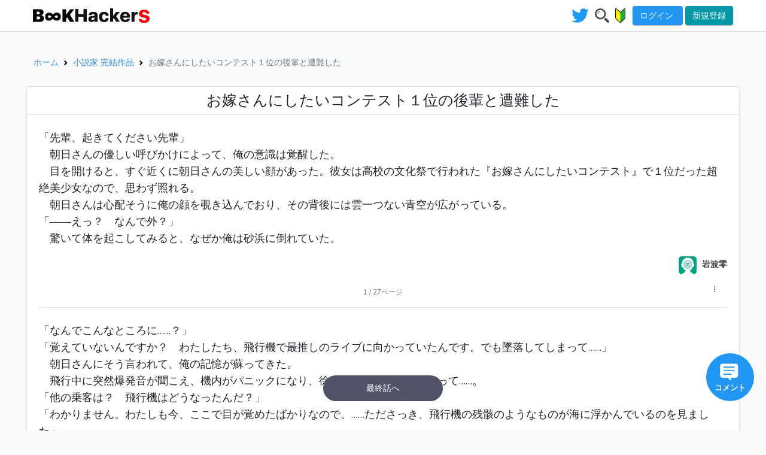

--- FILE ---
content_type: text/html; charset=UTF-8
request_url: http://app.bookhackers.jp/story/r/63/0
body_size: 188576
content:
<!DOCTYPE HTML>
<html lang="ja" class="h-100">

<head>
    <meta charset="utf-8">
    <meta http-equiv="X-UA-Compatible" content="IE=edge">
    <meta name="viewport" content="width=device-width, initial-scale=1">
    <meta name="csrf-token" content="95jXsOvKKJ5xEyuO2OhERjQ1TkpQmPKNpZtggtdJ">
    <meta name="apple-itunes-app" content="app-id=1530877415">
    <meta name="thumbnail" content="http://app.bookhackers.jp/images/app_icon.png" />
        <title>リレー小説を小説家と-BooKHackers- |     お嫁さんにしたいコンテスト１位の後輩と遭難した
</title>
    <meta name="description" content="BooKHackers（ブックハッカーズ）は無料で小説家と一緒に物語を作れるリレー小説のようなサービスです。ジャンルは恋愛、純文学、恋愛、ホラー、ミステリーなどがあり、もちろん小説家以外の方も物語を作ることができます！">
    <link href="http://app.bookhackers.jp/css/app.css?1769396412" rel="stylesheet">
    <link href="http://app.bookhackers.jp/css/user.master.css?1769396412" rel="stylesheet">
    <link href="http://app.bookhackers.jp/css/cb-materialbtn.css?1769396412" rel="stylesheet">
    <script src="https://kit.fontawesome.com/934db1d303.js" crossorigin="anonymous"></script>
        <script data-ad-client="ca-pub-1694107358757709" async src="https://pagead2.googlesyndication.com/pagead/js/adsbygoogle.js"></script>
            <link href="http://app.bookhackers.jp/css/story-detail.css?1769396412" rel="stylesheet">
    <!--[if lt IE 9]>
    <script src="https://oss.maxcdn.com/html5shiv/3.7.2/html5shiv.min.js"></script>
    <script src="https://oss.maxcdn.com/respond/1.4.2/respond.min.js"></script>
    <![endif]-->
</head>

<body class="h-100">
    <div class="page-wrapper chiller-theme d-flex flex-column h-100">
        <header class="border-bottom">
            <div class="container">
                <div class="fixed-top border-bottom" style="background: white;">
                    <div class="row py-2 d-flex flex-wrap align-items-center no-gutters top-nav-bar">
                        <div class="col-4 col-sm-3 col-md-2">
                            <a href="http://app.bookhackers.jp">
                                <img src="http://app.bookhackers.jp/images/logo.svg" alt="">
                            </a>
                        </div>
                        <div class="col-auto col-sm-auto col-md-auto ml-auto ml-md-auto">
                            
                            <a href="https://twitter.com/BookhackersJ" target="_blank" class="d-none d-sm-inline">
                                <img src="http://app.bookhackers.jp/images/icon_twitter.svg" alt="公式Twitter" height="24">
                            </a>

                            <a href="http://app.bookhackers.jp/search" class="d-inline">
                                <img src="http://app.bookhackers.jp/images/button_search.svg" alt="検索" height="36">
                            </a>

                            <a href="http://app.bookhackers.jp/guide" class="d-none d-sm-inline mr-2">
                                <img src="http://app.bookhackers.jp/images/button_guide.svg" alt="初めての方へ" height="24">
                            </a>
                            
                                                            <a class="btn btn-blue500_rsd d-none d-sm-inline mr-1" href="http://app.bookhackers.jp/signin">
                                    ログイン
                                </a>
                                <a class="btn btn-cyan700_rsd d-none d-sm-inline text-white" href="http://app.bookhackers.jp/signup">
                                    新規登録
                                </a>

                                <a class="btn btn-blue500_rsd btn-sm d-sm-none d-inline mr-1" href="http://app.bookhackers.jp/signin">
                                    ログイン
                                </a>
                                <a class="btn btn-cyan700_rsd btn-sm d-sm-none d-inline text-white" href="http://app.bookhackers.jp/signup">
                                    新規登録
                                </a>
                                                    </div>
                    </div>
                </div>
            </div>
        </header>
        
        <main role="main" class="flex-fill" style="margin-top:60px;">
                <div class="contents-container-nopadding d-flex flex-column">
        
                    
                            
                <nav aria-label="breadcrumb">
        <ol class="breadcrumb">
            
                                    <li class="breadcrumb-item"><a href="http://app.bookhackers.jp">ホーム</a></li>
                
            
                                    <li class="breadcrumb-item"><a href="http://app.bookhackers.jp/novelist/fl">小説家 完結作品</a></li>
                
            
                                    <li class="breadcrumb-item active">お嫁さんにしたいコンテスト１位の後輩と遭難した</li>
                
                    </ol>
    </nav>

                    
        <div class="card mx-1">
            <div class="card-header pt-2 pb-0">
                <div class="form-inline justify-content-center">
                    
                    <h3 class="text-center">お嫁さんにしたいコンテスト１位の後輩と遭難した</h3>
                    
                                    </div>
            </div>
            <div class="card-body py-4">
                
                                    <div >
                        <div class="row no-gutters">
                            <div class="col-12">
                                
                                                                <p class="main-text">「先輩、起きてください先輩」<br />
　朝日さんの優しい呼びかけによって、俺の意識は覚醒した。<br />
　目を開けると、すぐ近くに朝日さんの美しい顔があった。彼女は高校の文化祭で行われた『お嫁さんにしたいコンテスト』で１位だった超絶美少女なので、思わず照れる。<br />
　朝日さんは心配そうに俺の顔を覗き込んでおり、その背後には雲一つない青空が広がっている。<br />
「――えっ？　なんで外？」<br />
　驚いて体を起こしてみると、なぜか俺は砂浜に倒れていた。</p>
                            </div>
                        </div>
                        <div class="row no-gutters d-flex mb-3">
                            <div class="col-4 offset-4 d-flex d-sm-none justify-content-center align-items-end ">
                                
                                                                    <small class="text-muted" id="page">1 /
                                        27ページ</small>
                                                            </div>

                            <div class="col-4 col-sm-12 d-flex align-items-center justify-content-end">
                                
                                <a href="http://app.bookhackers.jp/profile/79" class="user-link">
                                    <img src="https://bookhackers.jp/storage/images/d1fe173d08e959397adf34b1d77e88d7.jpeg" alt="アイコン" height="30" width="30" class="user-icon">
                                    <span class="user-name">岩波零</span>
                                </a>
                            </div>
                        </div>
                        <div class="row no-gutters">
                            <div class="col-auto col-sm-4 text-left d-flex align-items-center">
                                
                                                                                            </div>

                            <div class="col-sm-4 d-none d-sm-flex justify-content-center align-items-end">
                                
                                                                    <small class="text-muted" id="page">1 /
                                        27ページ</small>
                                                            </div>

                            <div class="col-auto ml-auto d-flex align-items-center">
                                <div class="btn-group dropleft">
                                    <button class="btn" type="button" id="dropdownMenuButton" data-toggle="dropdown"
                                        aria-haspopup="true" aria-expanded="false">
                                        <img src="http://app.bookhackers.jp/images/button_dot_menu.svg" alt="メニュー" width="14">
                                    </button>
                                    <div class="dropdown-menu" aria-labelledby="dropdownMenuButton">
                                        <a class="dropdown-item"
                                            href="https://twitter.com/intent/tweet?text=%E4%B8%8B%E8%A8%98%E4%BD%9C%E5%93%81%E3%81%8CBH%E3%81%AB%E3%81%A6%E6%8E%B2%E8%BC%89%E4%B8%AD%EF%BC%81%0A%E3%80%8E%E3%81%8A%E5%AB%81%E3%81%95%E3%82%93%E3%81%AB%E3%81%97%E3%81%9F%E3%81%84%E3%82%B3%E3%83%B3%E3%83%86%E3%82%B9%E3%83%88%EF%BC%91%E4%BD%8D%E3%81%AE%E5%BE%8C%E8%BC%A9%E3%81%A8%E9%81%AD%E9%9B%A3%E3%81%97%E3%81%9F%E3%80%8F%0A%E3%80%8C%E5%85%88%E8%BC%A9%E3%80%81%E8%B5%B7%E3%81%8D%E3%81%A6%E3%81%8F%E3%81%A0%E3%81%95%E3%81%84%E5%85%88%E8%BC%A9%E3%80%8D%0D%0A%E3%80%80%E6%9C%9D%E6%97%A5%E3%81%95%E3%82%93%E3%81%AE%E5%84%AA%E3%81%97%E3%81%84%E5%91%BC%E3%81%B3%E3%81%8B%E3%81%91%E3%81%AB%E3%82%88%E3%81%A3%E3%81%A6%E3%80%81%E4%BF%BA%E3%81%AE%E6%84%8F%E8%AD%98%E3%81%AF%E8%A6%9A%E9%86%92%E3%81%97%E3%81%9F%E3%80%82%0D%0A%E3%80%80%E7%9B%AE%E3%82%92%E9%96%8B%E3%81%91%E3%82%8B%E3%81%A8%E3%80%81%E3%81%99%E3%81%90%E8%BF%91%E3%81%8F%E3%81%AB%E6%9C%9D%E6%97%A5%E3%81%95%E3%82%93%E3%81%AE%E7%BE%8E%E3%81%97%E3%81%84。。。%0Ahttp%3A%2F%2Fapp.bookhackers.jp%2Fstory%2Fr%2F63%2F0"
                                            target="_blank">
                                            シェア
                                        </a>
                                        <a class="dropdown-item" href="http://app.bookhackers.jp/report/678">
                                            違反を報告する
                                        </a>
                                    </div>
                                </div>
                            </div>

                            <div class="col-auto ml-2 d-flex align-items-center">
                                
                                                            </div>
                        </div>
                    </div>
                    
                                            
                        <hr class="mt-3 mb-4" />
                    
                                    <div >
                        <div class="row no-gutters">
                            <div class="col-12">
                                
                                                                <p class="main-text">「なんでこんなところに……？」<br />
「覚えていないんですか？　わたしたち、飛行機で最推しのライブに向かっていたんです。でも墜落してしまって……」<br />
　朝日さんにそう言われて、俺の記憶が蘇ってきた。<br />
　飛行中に突然爆発音が聞こえ、機内がパニックになり、徐々に高度が下がっていって……。<br />
「他の乗客は？　飛行機はどうなったんだ？」<br />
「わかりません。わたしも今、ここで目が覚めたばかりなので。……たださっき、飛行機の残骸のようなものが海に浮かんでいるのを見ました」<br />
「飛行機が大破して、俺たちは機外に投げ出され、この島に流れ着いたって感じか。助かったのは奇跡だな」</p>
                            </div>
                        </div>
                        <div class="row no-gutters d-flex mb-3">
                            <div class="col-4 offset-4 d-flex d-sm-none justify-content-center align-items-end ">
                                
                                                                    <small class="text-muted" id="page">2 /
                                        27ページ</small>
                                                            </div>

                            <div class="col-4 col-sm-12 d-flex align-items-center justify-content-end">
                                
                                <a href="http://app.bookhackers.jp/profile/79" class="user-link">
                                    <img src="https://bookhackers.jp/storage/images/d1fe173d08e959397adf34b1d77e88d7.jpeg" alt="アイコン" height="30" width="30" class="user-icon">
                                    <span class="user-name">岩波零</span>
                                </a>
                            </div>
                        </div>
                        <div class="row no-gutters">
                            <div class="col-auto col-sm-4 text-left d-flex align-items-center">
                                
                                                                                            </div>

                            <div class="col-sm-4 d-none d-sm-flex justify-content-center align-items-end">
                                
                                                                    <small class="text-muted" id="page">2 /
                                        27ページ</small>
                                                            </div>

                            <div class="col-auto ml-auto d-flex align-items-center">
                                <div class="btn-group dropleft">
                                    <button class="btn" type="button" id="dropdownMenuButton" data-toggle="dropdown"
                                        aria-haspopup="true" aria-expanded="false">
                                        <img src="http://app.bookhackers.jp/images/button_dot_menu.svg" alt="メニュー" width="14">
                                    </button>
                                    <div class="dropdown-menu" aria-labelledby="dropdownMenuButton">
                                        <a class="dropdown-item"
                                            href="https://twitter.com/intent/tweet?text=%E4%B8%8B%E8%A8%98%E4%BD%9C%E5%93%81%E3%81%8CBH%E3%81%AB%E3%81%A6%E6%8E%B2%E8%BC%89%E4%B8%AD%EF%BC%81%0A%E3%80%8E%E3%81%8A%E5%AB%81%E3%81%95%E3%82%93%E3%81%AB%E3%81%97%E3%81%9F%E3%81%84%E3%82%B3%E3%83%B3%E3%83%86%E3%82%B9%E3%83%88%EF%BC%91%E4%BD%8D%E3%81%AE%E5%BE%8C%E8%BC%A9%E3%81%A8%E9%81%AD%E9%9B%A3%E3%81%97%E3%81%9F%E3%80%8F%0A%E3%80%8C%E3%81%AA%E3%82%93%E3%81%A7%E3%81%93%E3%82%93%E3%81%AA%E3%81%A8%E3%81%93%E3%82%8D%E3%81%AB%E2%80%A6%E2%80%A6%EF%BC%9F%E3%80%8D%0A%E3%80%8C%E8%A6%9A%E3%81%88%E3%81%A6%E3%81%84%E3%81%AA%E3%81%84%E3%82%93%E3%81%A7%E3%81%99%E3%81%8B%EF%BC%9F%E3%80%80%E3%82%8F%E3%81%9F%E3%81%97%E3%81%9F%E3%81%A1%E3%80%81%E9%A3%9B%E8%A1%8C%E6%A9%9F%E3%81%A7%E6%9C%80%E6%8E%A8%E3%81%97%E3%81%AE%E3%83%A9%E3%82%A4%E3%83%96%E3%81%AB%E5%90%91%E3%81%8B%E3%81%A3%E3%81%A6%E3%81%84%E3%81%9F%E3%82%93%E3%81%A7%E3%81%99%E3%80%82%E3%81%A7%E3%82%82%E5%A2%9C%E8%90%BD%E3%81%97%E3%81%A6%E3%81%97%E3%81%BE%E3%81%A3%E3%81%A6。。。%0Ahttp%3A%2F%2Fapp.bookhackers.jp%2Fstory%2Fr%2F63%2F0"
                                            target="_blank">
                                            シェア
                                        </a>
                                        <a class="dropdown-item" href="http://app.bookhackers.jp/report/679">
                                            違反を報告する
                                        </a>
                                    </div>
                                </div>
                            </div>

                            <div class="col-auto ml-2 d-flex align-items-center">
                                
                                                            </div>
                        </div>
                    </div>
                    
                                            
                        <hr class="mt-3 mb-4" />
                    
                                    <div >
                        <div class="row no-gutters">
                            <div class="col-12">
                                
                                                                <p class="main-text">「それで、ここはどこなんだ？」<br />
「わたしにもわかりません。どこかの島のようですけど……」<br />
　俺はポケットからスマホを取り出したが、電源は入らず、画面は暗いままだ。海に落ちた時に壊れてしまったようだ。<br />
「わたしのスマホも壊れちゃったみたいです」<br />
「つまり、俺たちは遭難したってことか」<br />
「みたいですね……」<br />
「ひとまず、この島のことを調べよう」<br />
「了解です」<br />
　俺たちは立ち上がり、海岸沿いを歩きはじめた。<br />
　すると、漂着地点からしばらく歩いたところで、ある物を発見した。それは――。</p>
                            </div>
                        </div>
                        <div class="row no-gutters d-flex mb-3">
                            <div class="col-4 offset-4 d-flex d-sm-none justify-content-center align-items-end ">
                                
                                                                    <small class="text-muted" id="page">3 /
                                        27ページ</small>
                                                            </div>

                            <div class="col-4 col-sm-12 d-flex align-items-center justify-content-end">
                                
                                <a href="http://app.bookhackers.jp/profile/79" class="user-link">
                                    <img src="https://bookhackers.jp/storage/images/d1fe173d08e959397adf34b1d77e88d7.jpeg" alt="アイコン" height="30" width="30" class="user-icon">
                                    <span class="user-name">岩波零</span>
                                </a>
                            </div>
                        </div>
                        <div class="row no-gutters">
                            <div class="col-auto col-sm-4 text-left d-flex align-items-center">
                                
                                                                                            </div>

                            <div class="col-sm-4 d-none d-sm-flex justify-content-center align-items-end">
                                
                                                                    <small class="text-muted" id="page">3 /
                                        27ページ</small>
                                                            </div>

                            <div class="col-auto ml-auto d-flex align-items-center">
                                <div class="btn-group dropleft">
                                    <button class="btn" type="button" id="dropdownMenuButton" data-toggle="dropdown"
                                        aria-haspopup="true" aria-expanded="false">
                                        <img src="http://app.bookhackers.jp/images/button_dot_menu.svg" alt="メニュー" width="14">
                                    </button>
                                    <div class="dropdown-menu" aria-labelledby="dropdownMenuButton">
                                        <a class="dropdown-item"
                                            href="https://twitter.com/intent/tweet?text=%E4%B8%8B%E8%A8%98%E4%BD%9C%E5%93%81%E3%81%8CBH%E3%81%AB%E3%81%A6%E6%8E%B2%E8%BC%89%E4%B8%AD%EF%BC%81%0A%E3%80%8E%E3%81%8A%E5%AB%81%E3%81%95%E3%82%93%E3%81%AB%E3%81%97%E3%81%9F%E3%81%84%E3%82%B3%E3%83%B3%E3%83%86%E3%82%B9%E3%83%88%EF%BC%91%E4%BD%8D%E3%81%AE%E5%BE%8C%E8%BC%A9%E3%81%A8%E9%81%AD%E9%9B%A3%E3%81%97%E3%81%9F%E3%80%8F%0A%E3%80%8C%E3%81%9D%E3%82%8C%E3%81%A7%E3%80%81%E3%81%93%E3%81%93%E3%81%AF%E3%81%A9%E3%81%93%E3%81%AA%E3%82%93%E3%81%A0%EF%BC%9F%E3%80%8D%0A%E3%80%8C%E3%82%8F%E3%81%9F%E3%81%97%E3%81%AB%E3%82%82%E3%82%8F%E3%81%8B%E3%82%8A%E3%81%BE%E3%81%9B%E3%82%93%E3%80%82%E3%81%A9%E3%81%93%E3%81%8B%E3%81%AE%E5%B3%B6%E3%81%AE%E3%82%88%E3%81%86%E3%81%A7%E3%81%99%E3%81%91%E3%81%A9%E2%80%A6%E2%80%A6%E3%80%8D%0A%E3%80%80%E4%BF%BA%E3%81%AF%E3%83%9D%E3%82%B1%E3%83%83%E3%83%88%E3%81%8B%E3%82%89%E3%82%B9%E3%83%9E%E3%83%9B%E3%82%92%E5%8F%96%E3%82%8A%E5%87%BA%E3%81%97%E3%81%9F%E3%81%8C%E3%80%81%E9%9B%BB%E6%BA%90。。。%0Ahttp%3A%2F%2Fapp.bookhackers.jp%2Fstory%2Fr%2F63%2F0"
                                            target="_blank">
                                            シェア
                                        </a>
                                        <a class="dropdown-item" href="http://app.bookhackers.jp/report/680">
                                            違反を報告する
                                        </a>
                                    </div>
                                </div>
                            </div>

                            <div class="col-auto ml-2 d-flex align-items-center">
                                
                                                            </div>
                        </div>
                    </div>
                    
                                            
                        <hr class="mt-3 mb-4" />
                    
                                    <div >
                        <div class="row no-gutters">
                            <div class="col-12">
                                
                                                                <p class="main-text">巨大なタマゴ？だった。<br />
子供の頃に大好きだった某怪獣映画に出てくるタマゴを彷彿とさせるような大きさだった。<br />
「先輩は目玉焼きと卵焼きとエッグ・ベネディクトのどれが好きですか？」<br />
目を輝かせた朝日さんが俺の方に振り返った。<br />
「え！？食べる気なの！？てかエッグ・ベネディクト作れるの！？」<br />
俺の驚きを全く意に介さない彼女はどんどん想像を膨らませていく。<br />
「まずはあのタマゴは入るお鍋を見つけないといけないですね・・・」<br />
「いや、まずは本当にタマゴかどうかも確かめないと！怪しすぎるだろ！」<br />
俺の一言にようやく現実に戻ってきた朝日さんとタマゴを調べることにした。<br />
そのタマゴは――</p>
                            </div>
                        </div>
                        <div class="row no-gutters d-flex mb-3">
                            <div class="col-4 offset-4 d-flex d-sm-none justify-content-center align-items-end ">
                                
                                                                    <small class="text-muted" id="page">4 /
                                        27ページ</small>
                                                            </div>

                            <div class="col-4 col-sm-12 d-flex align-items-center justify-content-end">
                                
                                <a href="http://app.bookhackers.jp/profile/87" class="user-link">
                                    <img src="http://app.bookhackers.jp/images/default_icon.png" alt="アイコン" height="30" width="30" class="user-icon">
                                    <span class="user-name">ゆきだるま</span>
                                </a>
                            </div>
                        </div>
                        <div class="row no-gutters">
                            <div class="col-auto col-sm-4 text-left d-flex align-items-center">
                                
                                                                                            </div>

                            <div class="col-sm-4 d-none d-sm-flex justify-content-center align-items-end">
                                
                                                                    <small class="text-muted" id="page">4 /
                                        27ページ</small>
                                                            </div>

                            <div class="col-auto ml-auto d-flex align-items-center">
                                <div class="btn-group dropleft">
                                    <button class="btn" type="button" id="dropdownMenuButton" data-toggle="dropdown"
                                        aria-haspopup="true" aria-expanded="false">
                                        <img src="http://app.bookhackers.jp/images/button_dot_menu.svg" alt="メニュー" width="14">
                                    </button>
                                    <div class="dropdown-menu" aria-labelledby="dropdownMenuButton">
                                        <a class="dropdown-item"
                                            href="https://twitter.com/intent/tweet?text=%E4%B8%8B%E8%A8%98%E4%BD%9C%E5%93%81%E3%81%8CBH%E3%81%AB%E3%81%A6%E6%8E%B2%E8%BC%89%E4%B8%AD%EF%BC%81%0A%E3%80%8E%E3%81%8A%E5%AB%81%E3%81%95%E3%82%93%E3%81%AB%E3%81%97%E3%81%9F%E3%81%84%E3%82%B3%E3%83%B3%E3%83%86%E3%82%B9%E3%83%88%EF%BC%91%E4%BD%8D%E3%81%AE%E5%BE%8C%E8%BC%A9%E3%81%A8%E9%81%AD%E9%9B%A3%E3%81%97%E3%81%9F%E3%80%8F%0A%E5%B7%A8%E5%A4%A7%E3%81%AA%E3%82%BF%E3%83%9E%E3%82%B4%EF%BC%9F%E3%81%A0%E3%81%A3%E3%81%9F%E3%80%82%0A%E5%AD%90%E4%BE%9B%E3%81%AE%E9%A0%83%E3%81%AB%E5%A4%A7%E5%A5%BD%E3%81%8D%E3%81%A0%E3%81%A3%E3%81%9F%E6%9F%90%E6%80%AA%E7%8D%A3%E6%98%A0%E7%94%BB%E3%81%AB%E5%87%BA%E3%81%A6%E3%81%8F%E3%82%8B%E3%82%BF%E3%83%9E%E3%82%B4%E3%82%92%E5%BD%B7%E5%BD%BF%E3%81%A8%E3%81%95%E3%81%9B%E3%82%8B%E3%82%88%E3%81%86%E3%81%AA%E5%A4%A7%E3%81%8D%E3%81%95%E3%81%A0%E3%81%A3%E3%81%9F%E3%80%82%0A%E3%80%8C%E5%85%88%E8%BC%A9%E3%81%AF%E7%9B%AE%E7%8E%89%E7%84%BC%E3%81%8D%E3%81%A8%E5%8D%B5%E7%84%BC%E3%81%8D%E3%81%A8。。。%0Ahttp%3A%2F%2Fapp.bookhackers.jp%2Fstory%2Fr%2F63%2F0"
                                            target="_blank">
                                            シェア
                                        </a>
                                        <a class="dropdown-item" href="http://app.bookhackers.jp/report/681">
                                            違反を報告する
                                        </a>
                                    </div>
                                </div>
                            </div>

                            <div class="col-auto ml-2 d-flex align-items-center">
                                
                                                            </div>
                        </div>
                    </div>
                    
                                            
                        <hr class="mt-3 mb-4" />
                    
                                    <div >
                        <div class="row no-gutters">
                            <div class="col-12">
                                
                                                                <p class="main-text">　全長２メートルくらいあるが、どうやら本物の卵のようだ。<br />
　人間より大きな卵があるなんて、信じられない……。<br />
　表面を叩いてみるが、殻は硬くて、簡単には割れそうにない。<br />
「これだけ大きい卵で目玉焼きを作ったら、世界記録になりそうですよね」<br />
　朝日さんはそんな呑気なことを言って笑う。<br />
「でも今は調理器具がありませんし、生で食べるしかないですかね？」<br />
「腹を壊しそうだな……」<br />
　そもそも、これは何の卵なのだろうか？<br />
　明らかにヤバい生物が出てきそうだが、食料になる可能性を考えると、無視して進むわけにもいかない。<br />
　俺たちは今、遭難中なのだから。<br />
　とはいえこの卵、どうすればいいのだろうか――。</p>
                            </div>
                        </div>
                        <div class="row no-gutters d-flex mb-3">
                            <div class="col-4 offset-4 d-flex d-sm-none justify-content-center align-items-end ">
                                
                                                                    <small class="text-muted" id="page">5 /
                                        27ページ</small>
                                                            </div>

                            <div class="col-4 col-sm-12 d-flex align-items-center justify-content-end">
                                
                                <a href="http://app.bookhackers.jp/profile/79" class="user-link">
                                    <img src="https://bookhackers.jp/storage/images/d1fe173d08e959397adf34b1d77e88d7.jpeg" alt="アイコン" height="30" width="30" class="user-icon">
                                    <span class="user-name">岩波零</span>
                                </a>
                            </div>
                        </div>
                        <div class="row no-gutters">
                            <div class="col-auto col-sm-4 text-left d-flex align-items-center">
                                
                                                                                            </div>

                            <div class="col-sm-4 d-none d-sm-flex justify-content-center align-items-end">
                                
                                                                    <small class="text-muted" id="page">5 /
                                        27ページ</small>
                                                            </div>

                            <div class="col-auto ml-auto d-flex align-items-center">
                                <div class="btn-group dropleft">
                                    <button class="btn" type="button" id="dropdownMenuButton" data-toggle="dropdown"
                                        aria-haspopup="true" aria-expanded="false">
                                        <img src="http://app.bookhackers.jp/images/button_dot_menu.svg" alt="メニュー" width="14">
                                    </button>
                                    <div class="dropdown-menu" aria-labelledby="dropdownMenuButton">
                                        <a class="dropdown-item"
                                            href="https://twitter.com/intent/tweet?text=%E4%B8%8B%E8%A8%98%E4%BD%9C%E5%93%81%E3%81%8CBH%E3%81%AB%E3%81%A6%E6%8E%B2%E8%BC%89%E4%B8%AD%EF%BC%81%0A%E3%80%8E%E3%81%8A%E5%AB%81%E3%81%95%E3%82%93%E3%81%AB%E3%81%97%E3%81%9F%E3%81%84%E3%82%B3%E3%83%B3%E3%83%86%E3%82%B9%E3%83%88%EF%BC%91%E4%BD%8D%E3%81%AE%E5%BE%8C%E8%BC%A9%E3%81%A8%E9%81%AD%E9%9B%A3%E3%81%97%E3%81%9F%E3%80%8F%0A%E3%80%80%E5%85%A8%E9%95%B7%EF%BC%92%E3%83%A1%E3%83%BC%E3%83%88%E3%83%AB%E3%81%8F%E3%82%89%E3%81%84%E3%81%82%E3%82%8B%E3%81%8C%E3%80%81%E3%81%A9%E3%81%86%E3%82%84%E3%82%89%E6%9C%AC%E7%89%A9%E3%81%AE%E5%8D%B5%E3%81%AE%E3%82%88%E3%81%86%E3%81%A0%E3%80%82%0A%E3%80%80%E4%BA%BA%E9%96%93%E3%82%88%E3%82%8A%E5%A4%A7%E3%81%8D%E3%81%AA%E5%8D%B5%E3%81%8C%E3%81%82%E3%82%8B%E3%81%AA%E3%82%93%E3%81%A6%E3%80%81%E4%BF%A1%E3%81%98%E3%82%89%E3%82%8C%E3%81%AA%E3%81%84%E2%80%A6%E2%80%A6%E3%80%82%0A%E3%80%80%E8%A1%A8%E9%9D%A2%E3%82%92%E5%8F%A9%E3%81%84%E3%81%A6%E3%81%BF%E3%82%8B%E3%81%8C%E3%80%81%E6%AE%BB。。。%0Ahttp%3A%2F%2Fapp.bookhackers.jp%2Fstory%2Fr%2F63%2F0"
                                            target="_blank">
                                            シェア
                                        </a>
                                        <a class="dropdown-item" href="http://app.bookhackers.jp/report/692">
                                            違反を報告する
                                        </a>
                                    </div>
                                </div>
                            </div>

                            <div class="col-auto ml-2 d-flex align-items-center">
                                
                                                            </div>
                        </div>
                    </div>
                    
                                            
                        <hr class="mt-3 mb-4" />
                    
                                    <div >
                        <div class="row no-gutters">
                            <div class="col-12">
                                
                                                                <p class="main-text">「そうだ！　卵を調理できないなら、中身を調理すればいいんですよ！」<br />
「――ん？　どういうこと？」<br />
「わたしたちがこの卵を温めて孵化させるんです。そして、産まれた動物を食べましょう！」<br />
卵の調理を諦めた朝日さんがとんでもないことを言い出した。<br />
確かに、大きい卵より大きい動物の方が調理する余地はありそうだが、それはそれで無謀な案としか思えない。<br />
だが、俺が突っ込みを入れる間もなく、朝日さんは既に卵に抱きついている。<br />
え？　自分の体より大きい卵を自分の体で温めるのって無理じゃない？<br />
「先輩も早く温めてください。卵とは言え、今のうちに子供を育てる経験をしておくのはいいことですよ」<br />
「いや、その理屈だと俺たちは自分の子供を食べることになるぞ。食べるために子供を育てるってどういう親――」<br />
――待てよ。よく考えたら、卵があるということはその卵を産んだ親がいて、２メートルくらいの卵を産む親って――。</p>
                            </div>
                        </div>
                        <div class="row no-gutters d-flex mb-3">
                            <div class="col-4 offset-4 d-flex d-sm-none justify-content-center align-items-end ">
                                
                                                                    <small class="text-muted" id="page">6 /
                                        27ページ</small>
                                                            </div>

                            <div class="col-4 col-sm-12 d-flex align-items-center justify-content-end">
                                
                                <a href="http://app.bookhackers.jp/profile/86" class="user-link">
                                    <img src="http://app.bookhackers.jp/images/default_icon.png" alt="アイコン" height="30" width="30" class="user-icon">
                                    <span class="user-name">しゅん</span>
                                </a>
                            </div>
                        </div>
                        <div class="row no-gutters">
                            <div class="col-auto col-sm-4 text-left d-flex align-items-center">
                                
                                                                                            </div>

                            <div class="col-sm-4 d-none d-sm-flex justify-content-center align-items-end">
                                
                                                                    <small class="text-muted" id="page">6 /
                                        27ページ</small>
                                                            </div>

                            <div class="col-auto ml-auto d-flex align-items-center">
                                <div class="btn-group dropleft">
                                    <button class="btn" type="button" id="dropdownMenuButton" data-toggle="dropdown"
                                        aria-haspopup="true" aria-expanded="false">
                                        <img src="http://app.bookhackers.jp/images/button_dot_menu.svg" alt="メニュー" width="14">
                                    </button>
                                    <div class="dropdown-menu" aria-labelledby="dropdownMenuButton">
                                        <a class="dropdown-item"
                                            href="https://twitter.com/intent/tweet?text=%E4%B8%8B%E8%A8%98%E4%BD%9C%E5%93%81%E3%81%8CBH%E3%81%AB%E3%81%A6%E6%8E%B2%E8%BC%89%E4%B8%AD%EF%BC%81%0A%E3%80%8E%E3%81%8A%E5%AB%81%E3%81%95%E3%82%93%E3%81%AB%E3%81%97%E3%81%9F%E3%81%84%E3%82%B3%E3%83%B3%E3%83%86%E3%82%B9%E3%83%88%EF%BC%91%E4%BD%8D%E3%81%AE%E5%BE%8C%E8%BC%A9%E3%81%A8%E9%81%AD%E9%9B%A3%E3%81%97%E3%81%9F%E3%80%8F%0A%E3%80%8C%E3%81%9D%E3%81%86%E3%81%A0%EF%BC%81%E3%80%80%E5%8D%B5%E3%82%92%E8%AA%BF%E7%90%86%E3%81%A7%E3%81%8D%E3%81%AA%E3%81%84%E3%81%AA%E3%82%89%E3%80%81%E4%B8%AD%E8%BA%AB%E3%82%92%E8%AA%BF%E7%90%86%E3%81%99%E3%82%8C%E3%81%B0%E3%81%84%E3%81%84%E3%82%93%E3%81%A7%E3%81%99%E3%82%88%EF%BC%81%E3%80%8D%0A%E3%80%8C%E2%80%95%E2%80%95%E3%82%93%EF%BC%9F%E3%80%80%E3%81%A9%E3%81%86%E3%81%84%E3%81%86%E3%81%93%E3%81%A8%EF%BC%9F%E3%80%8D%0A%E3%80%8C%E3%82%8F%E3%81%9F%E3%81%97%E3%81%9F%E3%81%A1%E3%81%8C%E3%81%93%E3%81%AE%E5%8D%B5%E3%82%92%E6%B8%A9%E3%82%81%E3%81%A6%E5%AD%B5%E5%8C%96%E3%81%95%E3%81%9B。。。%0Ahttp%3A%2F%2Fapp.bookhackers.jp%2Fstory%2Fr%2F63%2F0"
                                            target="_blank">
                                            シェア
                                        </a>
                                        <a class="dropdown-item" href="http://app.bookhackers.jp/report/694">
                                            違反を報告する
                                        </a>
                                    </div>
                                </div>
                            </div>

                            <div class="col-auto ml-2 d-flex align-items-center">
                                
                                                            </div>
                        </div>
                    </div>
                    
                                            
                        <hr class="mt-3 mb-4" />
                    
                                    <div >
                        <div class="row no-gutters">
                            <div class="col-12">
                                
                                                                <p class="main-text">「朝日さん、こんなことをしている場合じゃない。今気付いたんだが、こんな卵を産む親も相当な大きさのはずだ」<br />
「――確かに、その通りです。悠長に卵を温めている場合じゃないですね」<br />
「だろ？　親が戻って来る前に、一刻も早く遠くへ――」<br />
「一刻も早く、親を捕獲するための罠を作りましょう！　巨大な卵を産む巨大な動物、きっとかなりの食べ応えがあります！」<br />
「捕獲！？　逃げないの！？」<br />
まずい。朝日さんの食に対する執念を甘く見ていた。<br />
親が戻って来たら、俺たちは食料にありつく前に、巨大生物の食料になってしまうかもしれない。<br />
「どんなに大きくても所詮は動物です。知恵を持つ人間の手で、けちょんけちょんにしてやりますよ」<br />
どうしよう。朝日さんの発言に知恵を全く感じられない。<br />
そもそも、罠を作ったところで、ただの高校生にどうにかできる生物が現れるとは思えないぞ。<br />
早く朝日さんを説得して、ここから離れないと――。</p>
                            </div>
                        </div>
                        <div class="row no-gutters d-flex mb-3">
                            <div class="col-4 offset-4 d-flex d-sm-none justify-content-center align-items-end ">
                                
                                                                    <small class="text-muted" id="page">7 /
                                        27ページ</small>
                                                            </div>

                            <div class="col-4 col-sm-12 d-flex align-items-center justify-content-end">
                                
                                <a href="http://app.bookhackers.jp/profile/86" class="user-link">
                                    <img src="http://app.bookhackers.jp/images/default_icon.png" alt="アイコン" height="30" width="30" class="user-icon">
                                    <span class="user-name">しゅん</span>
                                </a>
                            </div>
                        </div>
                        <div class="row no-gutters">
                            <div class="col-auto col-sm-4 text-left d-flex align-items-center">
                                
                                                                                            </div>

                            <div class="col-sm-4 d-none d-sm-flex justify-content-center align-items-end">
                                
                                                                    <small class="text-muted" id="page">7 /
                                        27ページ</small>
                                                            </div>

                            <div class="col-auto ml-auto d-flex align-items-center">
                                <div class="btn-group dropleft">
                                    <button class="btn" type="button" id="dropdownMenuButton" data-toggle="dropdown"
                                        aria-haspopup="true" aria-expanded="false">
                                        <img src="http://app.bookhackers.jp/images/button_dot_menu.svg" alt="メニュー" width="14">
                                    </button>
                                    <div class="dropdown-menu" aria-labelledby="dropdownMenuButton">
                                        <a class="dropdown-item"
                                            href="https://twitter.com/intent/tweet?text=%E4%B8%8B%E8%A8%98%E4%BD%9C%E5%93%81%E3%81%8CBH%E3%81%AB%E3%81%A6%E6%8E%B2%E8%BC%89%E4%B8%AD%EF%BC%81%0A%E3%80%8E%E3%81%8A%E5%AB%81%E3%81%95%E3%82%93%E3%81%AB%E3%81%97%E3%81%9F%E3%81%84%E3%82%B3%E3%83%B3%E3%83%86%E3%82%B9%E3%83%88%EF%BC%91%E4%BD%8D%E3%81%AE%E5%BE%8C%E8%BC%A9%E3%81%A8%E9%81%AD%E9%9B%A3%E3%81%97%E3%81%9F%E3%80%8F%0A%E3%80%8C%E6%9C%9D%E6%97%A5%E3%81%95%E3%82%93%E3%80%81%E3%81%93%E3%82%93%E3%81%AA%E3%81%93%E3%81%A8%E3%82%92%E3%81%97%E3%81%A6%E3%81%84%E3%82%8B%E5%A0%B4%E5%90%88%E3%81%98%E3%82%83%E3%81%AA%E3%81%84%E3%80%82%E4%BB%8A%E6%B0%97%E4%BB%98%E3%81%84%E3%81%9F%E3%82%93%E3%81%A0%E3%81%8C%E3%80%81%E3%81%93%E3%82%93%E3%81%AA%E5%8D%B5%E3%82%92%E7%94%A3%E3%82%80%E8%A6%AA%E3%82%82%E7%9B%B8%E5%BD%93%E3%81%AA%E5%A4%A7%E3%81%8D%E3%81%95%E3%81%AE%E3%81%AF%E3%81%9A%E3%81%A0%E3%80%8D%0A%E3%80%8C%E2%80%95%E2%80%95%E7%A2%BA%E3%81%8B%E3%81%AB%E3%80%81%E3%81%9D%E3%81%AE%E9%80%9A%E3%82%8A%E3%81%A7%E3%81%99%E3%80%82。。。%0Ahttp%3A%2F%2Fapp.bookhackers.jp%2Fstory%2Fr%2F63%2F0"
                                            target="_blank">
                                            シェア
                                        </a>
                                        <a class="dropdown-item" href="http://app.bookhackers.jp/report/697">
                                            違反を報告する
                                        </a>
                                    </div>
                                </div>
                            </div>

                            <div class="col-auto ml-2 d-flex align-items-center">
                                
                                                            </div>
                        </div>
                    </div>
                    
                                            
                        <hr class="mt-3 mb-4" />
                    
                                    <div >
                        <div class="row no-gutters">
                            <div class="col-12">
                                
                                                                <p class="main-text">　だが次の瞬間、急に空が暗くなったかと思うと、頭上から強風が吹き下ろしてきた。<br />
　空を見上げると、巨大なドラゴンが羽ばたきながら降下してきている。<br />
　おそらく、この卵の親だろう。<br />
　――あっ、終わった。<br />
　恐怖のあまり、その場から動けない。卵に抱きついている朝日さんも同様のようだ。<br />
　やがて地面に降り立ったドラゴンは、俺たちを注視しながら巨大な口を開く。</p>
                            </div>
                        </div>
                        <div class="row no-gutters d-flex mb-3">
                            <div class="col-4 offset-4 d-flex d-sm-none justify-content-center align-items-end ">
                                
                                                                    <small class="text-muted" id="page">8 /
                                        27ページ</small>
                                                            </div>

                            <div class="col-4 col-sm-12 d-flex align-items-center justify-content-end">
                                
                                <a href="http://app.bookhackers.jp/profile/79" class="user-link">
                                    <img src="https://bookhackers.jp/storage/images/d1fe173d08e959397adf34b1d77e88d7.jpeg" alt="アイコン" height="30" width="30" class="user-icon">
                                    <span class="user-name">岩波零</span>
                                </a>
                            </div>
                        </div>
                        <div class="row no-gutters">
                            <div class="col-auto col-sm-4 text-left d-flex align-items-center">
                                
                                                                                            </div>

                            <div class="col-sm-4 d-none d-sm-flex justify-content-center align-items-end">
                                
                                                                    <small class="text-muted" id="page">8 /
                                        27ページ</small>
                                                            </div>

                            <div class="col-auto ml-auto d-flex align-items-center">
                                <div class="btn-group dropleft">
                                    <button class="btn" type="button" id="dropdownMenuButton" data-toggle="dropdown"
                                        aria-haspopup="true" aria-expanded="false">
                                        <img src="http://app.bookhackers.jp/images/button_dot_menu.svg" alt="メニュー" width="14">
                                    </button>
                                    <div class="dropdown-menu" aria-labelledby="dropdownMenuButton">
                                        <a class="dropdown-item"
                                            href="https://twitter.com/intent/tweet?text=%E4%B8%8B%E8%A8%98%E4%BD%9C%E5%93%81%E3%81%8CBH%E3%81%AB%E3%81%A6%E6%8E%B2%E8%BC%89%E4%B8%AD%EF%BC%81%0A%E3%80%8E%E3%81%8A%E5%AB%81%E3%81%95%E3%82%93%E3%81%AB%E3%81%97%E3%81%9F%E3%81%84%E3%82%B3%E3%83%B3%E3%83%86%E3%82%B9%E3%83%88%EF%BC%91%E4%BD%8D%E3%81%AE%E5%BE%8C%E8%BC%A9%E3%81%A8%E9%81%AD%E9%9B%A3%E3%81%97%E3%81%9F%E3%80%8F%0A%E3%80%80%E3%81%A0%E3%81%8C%E6%AC%A1%E3%81%AE%E7%9E%AC%E9%96%93%E3%80%81%E6%80%A5%E3%81%AB%E7%A9%BA%E3%81%8C%E6%9A%97%E3%81%8F%E3%81%AA%E3%81%A3%E3%81%9F%E3%81%8B%E3%81%A8%E6%80%9D%E3%81%86%E3%81%A8%E3%80%81%E9%A0%AD%E4%B8%8A%E3%81%8B%E3%82%89%E5%BC%B7%E9%A2%A8%E3%81%8C%E5%90%B9%E3%81%8D%E4%B8%8B%E3%82%8D%E3%81%97%E3%81%A6%E3%81%8D%E3%81%9F%E3%80%82%0A%E3%80%80%E7%A9%BA%E3%82%92%E8%A6%8B%E4%B8%8A%E3%81%92%E3%82%8B%E3%81%A8%E3%80%81%E5%B7%A8%E5%A4%A7%E3%81%AA%E3%83%89%E3%83%A9%E3%82%B4%E3%83%B3%E3%81%8C%E7%BE%BD%E3%81%B0%E3%81%9F%E3%81%8D%E3%81%AA%E3%81%8C%E3%82%89%E9%99%8D%E4%B8%8B%E3%81%97。。。%0Ahttp%3A%2F%2Fapp.bookhackers.jp%2Fstory%2Fr%2F63%2F0"
                                            target="_blank">
                                            シェア
                                        </a>
                                        <a class="dropdown-item" href="http://app.bookhackers.jp/report/698">
                                            違反を報告する
                                        </a>
                                    </div>
                                </div>
                            </div>

                            <div class="col-auto ml-2 d-flex align-items-center">
                                
                                                            </div>
                        </div>
                    </div>
                    
                                            
                        <hr class="mt-3 mb-4" />
                    
                                    <div >
                        <div class="row no-gutters">
                            <div class="col-12">
                                
                                                                <p class="main-text">「――えっ？　何？　私の卵、温めてくれてるの？　超いい子じゃーん！」<br />
　卵に抱きついている朝日さんに向かって、ドラゴンが嬉しそうに言った。<br />
　……よくわからないが、ものすごく都合がいい勘違いをしてくれているようだ。<br />
　卵を温めているのは事実なのだが、俺たちは産まれた子どもを捕食する予定だったし、何なら親も罠にはめて食べるつもりだったのだが――。<br />
「とんでもないです！　困った時はお互い様ですから！」<br />
　朝日さんは全力でごまかした。<br />
　とりあえず、命は助かったようだ。<br />
　しかも、このドラゴンには日本語が通じるようだ。<br />
　色々と聞きたいことがあるのだが、まずは何から質問しようか――。</p>
                            </div>
                        </div>
                        <div class="row no-gutters d-flex mb-3">
                            <div class="col-4 offset-4 d-flex d-sm-none justify-content-center align-items-end ">
                                
                                                                    <small class="text-muted" id="page">9 /
                                        27ページ</small>
                                                            </div>

                            <div class="col-4 col-sm-12 d-flex align-items-center justify-content-end">
                                
                                <a href="http://app.bookhackers.jp/profile/79" class="user-link">
                                    <img src="https://bookhackers.jp/storage/images/d1fe173d08e959397adf34b1d77e88d7.jpeg" alt="アイコン" height="30" width="30" class="user-icon">
                                    <span class="user-name">岩波零</span>
                                </a>
                            </div>
                        </div>
                        <div class="row no-gutters">
                            <div class="col-auto col-sm-4 text-left d-flex align-items-center">
                                
                                                                                            </div>

                            <div class="col-sm-4 d-none d-sm-flex justify-content-center align-items-end">
                                
                                                                    <small class="text-muted" id="page">9 /
                                        27ページ</small>
                                                            </div>

                            <div class="col-auto ml-auto d-flex align-items-center">
                                <div class="btn-group dropleft">
                                    <button class="btn" type="button" id="dropdownMenuButton" data-toggle="dropdown"
                                        aria-haspopup="true" aria-expanded="false">
                                        <img src="http://app.bookhackers.jp/images/button_dot_menu.svg" alt="メニュー" width="14">
                                    </button>
                                    <div class="dropdown-menu" aria-labelledby="dropdownMenuButton">
                                        <a class="dropdown-item"
                                            href="https://twitter.com/intent/tweet?text=%E4%B8%8B%E8%A8%98%E4%BD%9C%E5%93%81%E3%81%8CBH%E3%81%AB%E3%81%A6%E6%8E%B2%E8%BC%89%E4%B8%AD%EF%BC%81%0A%E3%80%8E%E3%81%8A%E5%AB%81%E3%81%95%E3%82%93%E3%81%AB%E3%81%97%E3%81%9F%E3%81%84%E3%82%B3%E3%83%B3%E3%83%86%E3%82%B9%E3%83%88%EF%BC%91%E4%BD%8D%E3%81%AE%E5%BE%8C%E8%BC%A9%E3%81%A8%E9%81%AD%E9%9B%A3%E3%81%97%E3%81%9F%E3%80%8F%0A%E3%80%8C%E2%80%95%E2%80%95%E3%81%88%E3%81%A3%EF%BC%9F%E3%80%80%E4%BD%95%EF%BC%9F%E3%80%80%E7%A7%81%E3%81%AE%E5%8D%B5%E3%80%81%E6%B8%A9%E3%82%81%E3%81%A6%E3%81%8F%E3%82%8C%E3%81%A6%E3%82%8B%E3%81%AE%EF%BC%9F%E3%80%80%E8%B6%85%E3%81%84%E3%81%84%E5%AD%90%E3%81%98%E3%82%83%E3%83%BC%E3%82%93%EF%BC%81%E3%80%8D%0A%E3%80%80%E5%8D%B5%E3%81%AB%E6%8A%B1%E3%81%8D%E3%81%A4%E3%81%84%E3%81%A6%E3%81%84%E3%82%8B%E6%9C%9D%E6%97%A5%E3%81%95%E3%82%93%E3%81%AB%E5%90%91%E3%81%8B%E3%81%A3%E3%81%A6%E3%80%81%E3%83%89%E3%83%A9%E3%82%B4%E3%83%B3%E3%81%8C%E5%AC%89%E3%81%97%E3%81%9D%E3%81%86%E3%81%AB%E8%A8%80%E3%81%A3。。。%0Ahttp%3A%2F%2Fapp.bookhackers.jp%2Fstory%2Fr%2F63%2F0"
                                            target="_blank">
                                            シェア
                                        </a>
                                        <a class="dropdown-item" href="http://app.bookhackers.jp/report/699">
                                            違反を報告する
                                        </a>
                                    </div>
                                </div>
                            </div>

                            <div class="col-auto ml-2 d-flex align-items-center">
                                
                                                            </div>
                        </div>
                    </div>
                    
                                            
                        <hr class="mt-3 mb-4" />
                    
                                    <div >
                        <div class="row no-gutters">
                            <div class="col-12">
                                
                                                                <p class="main-text">ドラゴンなんて常識外れの存在を目の当たりにしてるのに、俺の「嗅覚」が反応している。<br />
朝日さんも同様のようで、2人は示し合わせることもなく同じ質問を口にした。<br />
「「好きな声優は誰ですか？」」<br />
「――！！！」<br />
その瞬間、ドラゴンの目はカッと見開き、圧倒的なオーラを放ちながら口を開いた。<br />
「男性声優なら武内〇輔！あの低音ボイスが堪らないわぁ！」<br />
「でも私、女性声優が大好きなの！透き通るような癒しの声の早見〇織、どんな役もこなす天才、種﨑敦〇！独特の世界が魅力の芝〇典子や、圧倒的美貌とハンバーグ事件のギャップ、逢田梨〇子！猛虎魂満載の渡部〇衣も大好き！」<br />
ドラゴンは早口でまくし立てていく！<br />
「でも一番好きなのは女神、神崎真桜！！」<br />
（（ このドラゴン……同類（オタク）だ――！！！ ））<br />
これはドラゴンと友好を深める絶好のチャンスでは！？<br />
「俺達も神崎真桜の大ファンなんです！」<br />
するとドラゴンは――</p>
                            </div>
                        </div>
                        <div class="row no-gutters d-flex mb-3">
                            <div class="col-4 offset-4 d-flex d-sm-none justify-content-center align-items-end ">
                                
                                                                    <small class="text-muted" id="page">10 /
                                        27ページ</small>
                                                            </div>

                            <div class="col-4 col-sm-12 d-flex align-items-center justify-content-end">
                                
                                <a href="http://app.bookhackers.jp/profile/87" class="user-link">
                                    <img src="http://app.bookhackers.jp/images/default_icon.png" alt="アイコン" height="30" width="30" class="user-icon">
                                    <span class="user-name">ゆきだるま</span>
                                </a>
                            </div>
                        </div>
                        <div class="row no-gutters">
                            <div class="col-auto col-sm-4 text-left d-flex align-items-center">
                                
                                                                                            </div>

                            <div class="col-sm-4 d-none d-sm-flex justify-content-center align-items-end">
                                
                                                                    <small class="text-muted" id="page">10 /
                                        27ページ</small>
                                                            </div>

                            <div class="col-auto ml-auto d-flex align-items-center">
                                <div class="btn-group dropleft">
                                    <button class="btn" type="button" id="dropdownMenuButton" data-toggle="dropdown"
                                        aria-haspopup="true" aria-expanded="false">
                                        <img src="http://app.bookhackers.jp/images/button_dot_menu.svg" alt="メニュー" width="14">
                                    </button>
                                    <div class="dropdown-menu" aria-labelledby="dropdownMenuButton">
                                        <a class="dropdown-item"
                                            href="https://twitter.com/intent/tweet?text=%E4%B8%8B%E8%A8%98%E4%BD%9C%E5%93%81%E3%81%8CBH%E3%81%AB%E3%81%A6%E6%8E%B2%E8%BC%89%E4%B8%AD%EF%BC%81%0A%E3%80%8E%E3%81%8A%E5%AB%81%E3%81%95%E3%82%93%E3%81%AB%E3%81%97%E3%81%9F%E3%81%84%E3%82%B3%E3%83%B3%E3%83%86%E3%82%B9%E3%83%88%EF%BC%91%E4%BD%8D%E3%81%AE%E5%BE%8C%E8%BC%A9%E3%81%A8%E9%81%AD%E9%9B%A3%E3%81%97%E3%81%9F%E3%80%8F%0A%E3%83%89%E3%83%A9%E3%82%B4%E3%83%B3%E3%81%AA%E3%82%93%E3%81%A6%E5%B8%B8%E8%AD%98%E5%A4%96%E3%82%8C%E3%81%AE%E5%AD%98%E5%9C%A8%E3%82%92%E7%9B%AE%E3%81%AE%E5%BD%93%E3%81%9F%E3%82%8A%E3%81%AB%E3%81%97%E3%81%A6%E3%82%8B%E3%81%AE%E3%81%AB%E3%80%81%E4%BF%BA%E3%81%AE%E3%80%8C%E5%97%85%E8%A6%9A%E3%80%8D%E3%81%8C%E5%8F%8D%E5%BF%9C%E3%81%97%E3%81%A6%E3%81%84%E3%82%8B%E3%80%82%0A%E6%9C%9D%E6%97%A5%E3%81%95%E3%82%93%E3%82%82%E5%90%8C%E6%A7%98%E3%81%AE%E3%82%88%E3%81%86%E3%81%A7%E3%80%812%E4%BA%BA%E3%81%AF%E7%A4%BA%E3%81%97%E5%90%88%E3%82%8F%E3%81%9B%E3%82%8B%E3%81%93%E3%81%A8%E3%82%82%E3%81%AA。。。%0Ahttp%3A%2F%2Fapp.bookhackers.jp%2Fstory%2Fr%2F63%2F0"
                                            target="_blank">
                                            シェア
                                        </a>
                                        <a class="dropdown-item" href="http://app.bookhackers.jp/report/700">
                                            違反を報告する
                                        </a>
                                    </div>
                                </div>
                            </div>

                            <div class="col-auto ml-2 d-flex align-items-center">
                                
                                                            </div>
                        </div>
                    </div>
                    
                                            
                        <hr class="mt-3 mb-4" />
                    
                                    <div >
                        <div class="row no-gutters">
                            <div class="col-12">
                                
                                                                <p class="main-text">　神崎真桜さんの魅力について早口で語り出した。<br />
　それを聞きながら俺は、明らかにここは異世界なのだが、ドラゴンが声優さんのことを知っているのはおかしいので、たぶん夢を見ているんだなと思った。<br />
　というわけで、ここからは、これが俺の明晰夢だという前提で行動していこう。<br />
　さて、まずは何をしようか――。</p>
                            </div>
                        </div>
                        <div class="row no-gutters d-flex mb-3">
                            <div class="col-4 offset-4 d-flex d-sm-none justify-content-center align-items-end ">
                                
                                                                    <small class="text-muted" id="page">11 /
                                        27ページ</small>
                                                            </div>

                            <div class="col-4 col-sm-12 d-flex align-items-center justify-content-end">
                                
                                <a href="http://app.bookhackers.jp/profile/79" class="user-link">
                                    <img src="https://bookhackers.jp/storage/images/d1fe173d08e959397adf34b1d77e88d7.jpeg" alt="アイコン" height="30" width="30" class="user-icon">
                                    <span class="user-name">岩波零</span>
                                </a>
                            </div>
                        </div>
                        <div class="row no-gutters">
                            <div class="col-auto col-sm-4 text-left d-flex align-items-center">
                                
                                                                                            </div>

                            <div class="col-sm-4 d-none d-sm-flex justify-content-center align-items-end">
                                
                                                                    <small class="text-muted" id="page">11 /
                                        27ページ</small>
                                                            </div>

                            <div class="col-auto ml-auto d-flex align-items-center">
                                <div class="btn-group dropleft">
                                    <button class="btn" type="button" id="dropdownMenuButton" data-toggle="dropdown"
                                        aria-haspopup="true" aria-expanded="false">
                                        <img src="http://app.bookhackers.jp/images/button_dot_menu.svg" alt="メニュー" width="14">
                                    </button>
                                    <div class="dropdown-menu" aria-labelledby="dropdownMenuButton">
                                        <a class="dropdown-item"
                                            href="https://twitter.com/intent/tweet?text=%E4%B8%8B%E8%A8%98%E4%BD%9C%E5%93%81%E3%81%8CBH%E3%81%AB%E3%81%A6%E6%8E%B2%E8%BC%89%E4%B8%AD%EF%BC%81%0A%E3%80%8E%E3%81%8A%E5%AB%81%E3%81%95%E3%82%93%E3%81%AB%E3%81%97%E3%81%9F%E3%81%84%E3%82%B3%E3%83%B3%E3%83%86%E3%82%B9%E3%83%88%EF%BC%91%E4%BD%8D%E3%81%AE%E5%BE%8C%E8%BC%A9%E3%81%A8%E9%81%AD%E9%9B%A3%E3%81%97%E3%81%9F%E3%80%8F%0A%E3%80%80%E7%A5%9E%E5%B4%8E%E7%9C%9F%E6%A1%9C%E3%81%95%E3%82%93%E3%81%AE%E9%AD%85%E5%8A%9B%E3%81%AB%E3%81%A4%E3%81%84%E3%81%A6%E6%97%A9%E5%8F%A3%E3%81%A7%E8%AA%9E%E3%82%8A%E5%87%BA%E3%81%97%E3%81%9F%E3%80%82%0A%E3%80%80%E3%81%9D%E3%82%8C%E3%82%92%E8%81%9E%E3%81%8D%E3%81%AA%E3%81%8C%E3%82%89%E4%BF%BA%E3%81%AF%E3%80%81%E6%98%8E%E3%82%89%E3%81%8B%E3%81%AB%E3%81%93%E3%81%93%E3%81%AF%E7%95%B0%E4%B8%96%E7%95%8C%E3%81%AA%E3%81%AE%E3%81%A0%E3%81%8C%E3%80%81%E3%83%89%E3%83%A9%E3%82%B4%E3%83%B3%E3%81%8C%E5%A3%B0%E5%84%AA%E3%81%95%E3%82%93%E3%81%AE%E3%81%93%E3%81%A8%E3%82%92%E7%9F%A5%E3%81%A3%E3%81%A6。。。%0Ahttp%3A%2F%2Fapp.bookhackers.jp%2Fstory%2Fr%2F63%2F0"
                                            target="_blank">
                                            シェア
                                        </a>
                                        <a class="dropdown-item" href="http://app.bookhackers.jp/report/703">
                                            違反を報告する
                                        </a>
                                    </div>
                                </div>
                            </div>

                            <div class="col-auto ml-2 d-flex align-items-center">
                                
                                                            </div>
                        </div>
                    </div>
                    
                                            
                        <hr class="mt-3 mb-4" />
                    
                                    <div >
                        <div class="row no-gutters">
                            <div class="col-12">
                                
                                                                <p class="main-text">　でも一応、変な事をする前に確認する。<br />
<br />
「これは俺の夢？」<br />
<br />
「いいえ現実」<br />
<br />
　ドラゴンは答えた。<br />
<br />
「でもドラゴンが声優に詳しいのは変。どうやって知ったの？」<br />
<br />
「だってこの島Wi-Fi飛んでるし」</p>
                            </div>
                        </div>
                        <div class="row no-gutters d-flex mb-3">
                            <div class="col-4 offset-4 d-flex d-sm-none justify-content-center align-items-end ">
                                
                                                                    <small class="text-muted" id="page">12 /
                                        27ページ</small>
                                                            </div>

                            <div class="col-4 col-sm-12 d-flex align-items-center justify-content-end">
                                
                                <a href="http://app.bookhackers.jp/profile/97" class="user-link">
                                    <img src="http://app.bookhackers.jp/images/default_icon.png" alt="アイコン" height="30" width="30" class="user-icon">
                                    <span class="user-name">齋藤</span>
                                </a>
                            </div>
                        </div>
                        <div class="row no-gutters">
                            <div class="col-auto col-sm-4 text-left d-flex align-items-center">
                                
                                                                                            </div>

                            <div class="col-sm-4 d-none d-sm-flex justify-content-center align-items-end">
                                
                                                                    <small class="text-muted" id="page">12 /
                                        27ページ</small>
                                                            </div>

                            <div class="col-auto ml-auto d-flex align-items-center">
                                <div class="btn-group dropleft">
                                    <button class="btn" type="button" id="dropdownMenuButton" data-toggle="dropdown"
                                        aria-haspopup="true" aria-expanded="false">
                                        <img src="http://app.bookhackers.jp/images/button_dot_menu.svg" alt="メニュー" width="14">
                                    </button>
                                    <div class="dropdown-menu" aria-labelledby="dropdownMenuButton">
                                        <a class="dropdown-item"
                                            href="https://twitter.com/intent/tweet?text=%E4%B8%8B%E8%A8%98%E4%BD%9C%E5%93%81%E3%81%8CBH%E3%81%AB%E3%81%A6%E6%8E%B2%E8%BC%89%E4%B8%AD%EF%BC%81%0A%E3%80%8E%E3%81%8A%E5%AB%81%E3%81%95%E3%82%93%E3%81%AB%E3%81%97%E3%81%9F%E3%81%84%E3%82%B3%E3%83%B3%E3%83%86%E3%82%B9%E3%83%88%EF%BC%91%E4%BD%8D%E3%81%AE%E5%BE%8C%E8%BC%A9%E3%81%A8%E9%81%AD%E9%9B%A3%E3%81%97%E3%81%9F%E3%80%8F%0A%E3%80%80%E3%81%A7%E3%82%82%E4%B8%80%E5%BF%9C%E3%80%81%E5%A4%89%E3%81%AA%E4%BA%8B%E3%82%92%E3%81%99%E3%82%8B%E5%89%8D%E3%81%AB%E7%A2%BA%E8%AA%8D%E3%81%99%E3%82%8B%E3%80%82%0A%0A%E3%80%8C%E3%81%93%E3%82%8C%E3%81%AF%E4%BF%BA%E3%81%AE%E5%A4%A2%EF%BC%9F%E3%80%8D%0A%0A%E3%80%8C%E3%81%84%E3%81%84%E3%81%88%E7%8F%BE%E5%AE%9F%E3%80%8D%0A%0A%E3%80%80%E3%83%89%E3%83%A9%E3%82%B4%E3%83%B3%E3%81%AF%E7%AD%94%E3%81%88%E3%81%9F%E3%80%82%0A%0A%E3%80%8C%E3%81%A7%E3%82%82%E3%83%89%E3%83%A9%E3%82%B4%E3%83%B3%E3%81%8C%E5%A3%B0%E5%84%AA%E3%81%AB%E8%A9%B3%E3%81%97%E3%81%84。。。%0Ahttp%3A%2F%2Fapp.bookhackers.jp%2Fstory%2Fr%2F63%2F0"
                                            target="_blank">
                                            シェア
                                        </a>
                                        <a class="dropdown-item" href="http://app.bookhackers.jp/report/707">
                                            違反を報告する
                                        </a>
                                    </div>
                                </div>
                            </div>

                            <div class="col-auto ml-2 d-flex align-items-center">
                                
                                                            </div>
                        </div>
                    </div>
                    
                                            
                        <hr class="mt-3 mb-4" />
                    
                                    <div >
                        <div class="row no-gutters">
                            <div class="col-12">
                                
                                                                <p class="main-text">　ドラゴンはそう言いながらスマホを取り出し、画面を見せてきた。たしかに電波状況は良いようだ。<br />
　それは大画面スマホなのだが、巨大なドラゴンが持っているせいでゴマ粒みたいだ。<br />
「なんでドラゴンがスマホを……」<br />
「私、ただのドラゴンじゃなくて竜人族だから、人間の姿になれるんだよね。気が向いた時に人間の世界に遊びに行っているの。このスマホはバイトして買ったんだよ～」<br />
「バイトしたんだ……」<br />
「信じられないなら、人間の姿になって見せようか？」<br />
　言うが早いか、ドラゴンの体が光り始めた――。</p>
                            </div>
                        </div>
                        <div class="row no-gutters d-flex mb-3">
                            <div class="col-4 offset-4 d-flex d-sm-none justify-content-center align-items-end ">
                                
                                                                    <small class="text-muted" id="page">13 /
                                        27ページ</small>
                                                            </div>

                            <div class="col-4 col-sm-12 d-flex align-items-center justify-content-end">
                                
                                <a href="http://app.bookhackers.jp/profile/79" class="user-link">
                                    <img src="https://bookhackers.jp/storage/images/d1fe173d08e959397adf34b1d77e88d7.jpeg" alt="アイコン" height="30" width="30" class="user-icon">
                                    <span class="user-name">岩波零</span>
                                </a>
                            </div>
                        </div>
                        <div class="row no-gutters">
                            <div class="col-auto col-sm-4 text-left d-flex align-items-center">
                                
                                                                                            </div>

                            <div class="col-sm-4 d-none d-sm-flex justify-content-center align-items-end">
                                
                                                                    <small class="text-muted" id="page">13 /
                                        27ページ</small>
                                                            </div>

                            <div class="col-auto ml-auto d-flex align-items-center">
                                <div class="btn-group dropleft">
                                    <button class="btn" type="button" id="dropdownMenuButton" data-toggle="dropdown"
                                        aria-haspopup="true" aria-expanded="false">
                                        <img src="http://app.bookhackers.jp/images/button_dot_menu.svg" alt="メニュー" width="14">
                                    </button>
                                    <div class="dropdown-menu" aria-labelledby="dropdownMenuButton">
                                        <a class="dropdown-item"
                                            href="https://twitter.com/intent/tweet?text=%E4%B8%8B%E8%A8%98%E4%BD%9C%E5%93%81%E3%81%8CBH%E3%81%AB%E3%81%A6%E6%8E%B2%E8%BC%89%E4%B8%AD%EF%BC%81%0A%E3%80%8E%E3%81%8A%E5%AB%81%E3%81%95%E3%82%93%E3%81%AB%E3%81%97%E3%81%9F%E3%81%84%E3%82%B3%E3%83%B3%E3%83%86%E3%82%B9%E3%83%88%EF%BC%91%E4%BD%8D%E3%81%AE%E5%BE%8C%E8%BC%A9%E3%81%A8%E9%81%AD%E9%9B%A3%E3%81%97%E3%81%9F%E3%80%8F%0A%E3%80%80%E3%83%89%E3%83%A9%E3%82%B4%E3%83%B3%E3%81%AF%E3%81%9D%E3%81%86%E8%A8%80%E3%81%84%E3%81%AA%E3%81%8C%E3%82%89%E3%82%B9%E3%83%9E%E3%83%9B%E3%82%92%E5%8F%96%E3%82%8A%E5%87%BA%E3%81%97%E3%80%81%E7%94%BB%E9%9D%A2%E3%82%92%E8%A6%8B%E3%81%9B%E3%81%A6%E3%81%8D%E3%81%9F%E3%80%82%E3%81%9F%E3%81%97%E3%81%8B%E3%81%AB%E9%9B%BB%E6%B3%A2%E7%8A%B6%E6%B3%81%E3%81%AF%E8%89%AF%E3%81%84%E3%82%88%E3%81%86%E3%81%A0%E3%80%82%0A%E3%80%80%E3%81%9D%E3%82%8C%E3%81%AF%E5%A4%A7%E7%94%BB%E9%9D%A2%E3%82%B9%E3%83%9E%E3%83%9B%E3%81%AA%E3%81%AE%E3%81%A0%E3%81%8C%E3%80%81%E5%B7%A8%E5%A4%A7%E3%81%AA%E3%83%89%E3%83%A9。。。%0Ahttp%3A%2F%2Fapp.bookhackers.jp%2Fstory%2Fr%2F63%2F0"
                                            target="_blank">
                                            シェア
                                        </a>
                                        <a class="dropdown-item" href="http://app.bookhackers.jp/report/709">
                                            違反を報告する
                                        </a>
                                    </div>
                                </div>
                            </div>

                            <div class="col-auto ml-2 d-flex align-items-center">
                                
                                                            </div>
                        </div>
                    </div>
                    
                                            
                        <hr class="mt-3 mb-4" />
                    
                                    <div >
                        <div class="row no-gutters">
                            <div class="col-12">
                                
                                                                <p class="main-text">光が収まると、そこにはグラマラスな美女が蠱惑的なポーズを取りながら立っていた。<br />
肌は褐色、出るとこは出ていて引っ込むべきところは引っ込んでいる。<br />
人間で言えば20台後半くらいだろうか？胸元を強調するような服と相まって、とてもけしからんオネーサンの姿となっていた。<br />
<br />
「どう？リン〇フィットアドベンチャーで鍛えた自慢のボディ♡は？ バイト先でも評判いいのよー」<br />
<br />
俺達二人が呆然と立ちつくしていると、<br />
<br />
「この先の森に綺麗な泉があるわ。2人とも海風に当たって体がベトベトでしょ？」<br />
「日本人が腹を割って話すには裸の付き合いが1番ってゆーし、みんなで汗を流して語り合いましょう！」<br />
<br />
そう言うとドラゴンは俺と朝日さんの手を引いて森の奥に連れていこうとする。<br />
すると朝日さんが――。</p>
                            </div>
                        </div>
                        <div class="row no-gutters d-flex mb-3">
                            <div class="col-4 offset-4 d-flex d-sm-none justify-content-center align-items-end ">
                                
                                                                    <small class="text-muted" id="page">14 /
                                        27ページ</small>
                                                            </div>

                            <div class="col-4 col-sm-12 d-flex align-items-center justify-content-end">
                                
                                <a href="http://app.bookhackers.jp/profile/87" class="user-link">
                                    <img src="http://app.bookhackers.jp/images/default_icon.png" alt="アイコン" height="30" width="30" class="user-icon">
                                    <span class="user-name">ゆきだるま</span>
                                </a>
                            </div>
                        </div>
                        <div class="row no-gutters">
                            <div class="col-auto col-sm-4 text-left d-flex align-items-center">
                                
                                                                                            </div>

                            <div class="col-sm-4 d-none d-sm-flex justify-content-center align-items-end">
                                
                                                                    <small class="text-muted" id="page">14 /
                                        27ページ</small>
                                                            </div>

                            <div class="col-auto ml-auto d-flex align-items-center">
                                <div class="btn-group dropleft">
                                    <button class="btn" type="button" id="dropdownMenuButton" data-toggle="dropdown"
                                        aria-haspopup="true" aria-expanded="false">
                                        <img src="http://app.bookhackers.jp/images/button_dot_menu.svg" alt="メニュー" width="14">
                                    </button>
                                    <div class="dropdown-menu" aria-labelledby="dropdownMenuButton">
                                        <a class="dropdown-item"
                                            href="https://twitter.com/intent/tweet?text=%E4%B8%8B%E8%A8%98%E4%BD%9C%E5%93%81%E3%81%8CBH%E3%81%AB%E3%81%A6%E6%8E%B2%E8%BC%89%E4%B8%AD%EF%BC%81%0A%E3%80%8E%E3%81%8A%E5%AB%81%E3%81%95%E3%82%93%E3%81%AB%E3%81%97%E3%81%9F%E3%81%84%E3%82%B3%E3%83%B3%E3%83%86%E3%82%B9%E3%83%88%EF%BC%91%E4%BD%8D%E3%81%AE%E5%BE%8C%E8%BC%A9%E3%81%A8%E9%81%AD%E9%9B%A3%E3%81%97%E3%81%9F%E3%80%8F%0A%E5%85%89%E3%81%8C%E5%8F%8E%E3%81%BE%E3%82%8B%E3%81%A8%E3%80%81%E3%81%9D%E3%81%93%E3%81%AB%E3%81%AF%E3%82%B0%E3%83%A9%E3%83%9E%E3%83%A9%E3%82%B9%E3%81%AA%E7%BE%8E%E5%A5%B3%E3%81%8C%E8%A0%B1%E6%83%91%E7%9A%84%E3%81%AA%E3%83%9D%E3%83%BC%E3%82%BA%E3%82%92%E5%8F%96%E3%82%8A%E3%81%AA%E3%81%8C%E3%82%89%E7%AB%8B%E3%81%A3%E3%81%A6%E3%81%84%E3%81%9F%E3%80%82%0A%E8%82%8C%E3%81%AF%E8%A4%90%E8%89%B2%E3%80%81%E5%87%BA%E3%82%8B%E3%81%A8%E3%81%93%E3%81%AF%E5%87%BA%E3%81%A6%E3%81%84%E3%81%A6%E5%BC%95%E3%81%A3%E8%BE%BC%E3%82%80%E3%81%B9%E3%81%8D%E3%81%A8%E3%81%93%E3%82%8D%E3%81%AF%E5%BC%95%E3%81%A3%E8%BE%BC。。。%0Ahttp%3A%2F%2Fapp.bookhackers.jp%2Fstory%2Fr%2F63%2F0"
                                            target="_blank">
                                            シェア
                                        </a>
                                        <a class="dropdown-item" href="http://app.bookhackers.jp/report/715">
                                            違反を報告する
                                        </a>
                                    </div>
                                </div>
                            </div>

                            <div class="col-auto ml-2 d-flex align-items-center">
                                
                                                            </div>
                        </div>
                    </div>
                    
                                            
                        <hr class="mt-3 mb-4" />
                    
                                    <div >
                        <div class="row no-gutters">
                            <div class="col-12">
                                
                                                                <p class="main-text">「本当に裸の付き合いをするんですか……？」<br />
　そう言って俺を睨んできた。<br />
「いや、そんなつもりは毛頭ないんだけど――」<br />
　ドラゴンは握力が強く、俺の意志とは関係なく引っ張られていくしかないのだ。<br />
　やがて泉に到着すると、ドラゴンは俺たちを解放し、一気に服を脱いだ。<br />
　一糸まとわぬ姿になって水浴びするドラゴンを、思わず凝視してしまう。<br />
　す、すごい……!!<br />
「ガン見しないでくださいっ!!」<br />
　朝日さんは怒声を上げたかと思うと、俺の背後に回り、両手で目を覆ってきた。<br />
　朝日さんと体が密着し、背中には豊満な胸に押し当てられる。<br />
　視界を奪われてしまったが、これはこれで幸せだ。<br />
「ほら！　２人も裸になりなよ！」<br />
　ドラゴンが呼びかけてきた。普通だったら拒否する場面だが、今後のことを考えるとドラゴンと仲良くなっておきたいので、無下にはできない。<br />
　果たしてどう返答すればいいのか――。</p>
                            </div>
                        </div>
                        <div class="row no-gutters d-flex mb-3">
                            <div class="col-4 offset-4 d-flex d-sm-none justify-content-center align-items-end ">
                                
                                                                    <small class="text-muted" id="page">15 /
                                        27ページ</small>
                                                            </div>

                            <div class="col-4 col-sm-12 d-flex align-items-center justify-content-end">
                                
                                <a href="http://app.bookhackers.jp/profile/79" class="user-link">
                                    <img src="https://bookhackers.jp/storage/images/d1fe173d08e959397adf34b1d77e88d7.jpeg" alt="アイコン" height="30" width="30" class="user-icon">
                                    <span class="user-name">岩波零</span>
                                </a>
                            </div>
                        </div>
                        <div class="row no-gutters">
                            <div class="col-auto col-sm-4 text-left d-flex align-items-center">
                                
                                                                                            </div>

                            <div class="col-sm-4 d-none d-sm-flex justify-content-center align-items-end">
                                
                                                                    <small class="text-muted" id="page">15 /
                                        27ページ</small>
                                                            </div>

                            <div class="col-auto ml-auto d-flex align-items-center">
                                <div class="btn-group dropleft">
                                    <button class="btn" type="button" id="dropdownMenuButton" data-toggle="dropdown"
                                        aria-haspopup="true" aria-expanded="false">
                                        <img src="http://app.bookhackers.jp/images/button_dot_menu.svg" alt="メニュー" width="14">
                                    </button>
                                    <div class="dropdown-menu" aria-labelledby="dropdownMenuButton">
                                        <a class="dropdown-item"
                                            href="https://twitter.com/intent/tweet?text=%E4%B8%8B%E8%A8%98%E4%BD%9C%E5%93%81%E3%81%8CBH%E3%81%AB%E3%81%A6%E6%8E%B2%E8%BC%89%E4%B8%AD%EF%BC%81%0A%E3%80%8E%E3%81%8A%E5%AB%81%E3%81%95%E3%82%93%E3%81%AB%E3%81%97%E3%81%9F%E3%81%84%E3%82%B3%E3%83%B3%E3%83%86%E3%82%B9%E3%83%88%EF%BC%91%E4%BD%8D%E3%81%AE%E5%BE%8C%E8%BC%A9%E3%81%A8%E9%81%AD%E9%9B%A3%E3%81%97%E3%81%9F%E3%80%8F%0A%E3%80%8C%E6%9C%AC%E5%BD%93%E3%81%AB%E8%A3%B8%E3%81%AE%E4%BB%98%E3%81%8D%E5%90%88%E3%81%84%E3%82%92%E3%81%99%E3%82%8B%E3%82%93%E3%81%A7%E3%81%99%E3%81%8B%E2%80%A6%E2%80%A6%EF%BC%9F%E3%80%8D%0A%E3%80%80%E3%81%9D%E3%81%86%E8%A8%80%E3%81%A3%E3%81%A6%E4%BF%BA%E3%82%92%E7%9D%A8%E3%82%93%E3%81%A7%E3%81%8D%E3%81%9F%E3%80%82%0A%E3%80%8C%E3%81%84%E3%82%84%E3%80%81%E3%81%9D%E3%82%93%E3%81%AA%E3%81%A4%E3%82%82%E3%82%8A%E3%81%AF%E6%AF%9B%E9%A0%AD%E3%81%AA%E3%81%84%E3%82%93%E3%81%A0%E3%81%91%E3%81%A9%E2%80%95%E2%80%95%E3%80%8D%0A%E3%80%80%E3%83%89%E3%83%A9%E3%82%B4%E3%83%B3%E3%81%AF%E6%8F%A1。。。%0Ahttp%3A%2F%2Fapp.bookhackers.jp%2Fstory%2Fr%2F63%2F0"
                                            target="_blank">
                                            シェア
                                        </a>
                                        <a class="dropdown-item" href="http://app.bookhackers.jp/report/716">
                                            違反を報告する
                                        </a>
                                    </div>
                                </div>
                            </div>

                            <div class="col-auto ml-2 d-flex align-items-center">
                                
                                                            </div>
                        </div>
                    </div>
                    
                                            
                        <hr class="mt-3 mb-4" />
                    
                                    <div >
                        <div class="row no-gutters">
                            <div class="col-12">
                                
                                                                <p class="main-text">「朝日さん、俺はずっと目を瞑ってるから、ここはドラゴンの言う通りにしよう」<br />
「嘘です！今だって私が目を覆ってるのに、薄目開けてるじゃないですか！」<br />
<br />
朝日さんがさらに強く目を隠そうとしてくるので、胸がより押し付けられて大変なことになる<br />
<br />
「俺達が無事に帰る為にはあのドラゴンに協力してもらうのが１番だと思うんだ。決してやましい気持ちはないから信じて欲しい！」<br />
「ダメです！ダメったらダメなんです！」<br />
<br />
朝日さんはどうしてこんなに頑なになってるんだろう？<br />
<br />
すると俺たちのやり取りをクスクスと笑いながら見ていたドラゴンが――。</p>
                            </div>
                        </div>
                        <div class="row no-gutters d-flex mb-3">
                            <div class="col-4 offset-4 d-flex d-sm-none justify-content-center align-items-end ">
                                
                                                                    <small class="text-muted" id="page">16 /
                                        27ページ</small>
                                                            </div>

                            <div class="col-4 col-sm-12 d-flex align-items-center justify-content-end">
                                
                                <a href="http://app.bookhackers.jp/profile/87" class="user-link">
                                    <img src="http://app.bookhackers.jp/images/default_icon.png" alt="アイコン" height="30" width="30" class="user-icon">
                                    <span class="user-name">ゆきだるま</span>
                                </a>
                            </div>
                        </div>
                        <div class="row no-gutters">
                            <div class="col-auto col-sm-4 text-left d-flex align-items-center">
                                
                                                                                            </div>

                            <div class="col-sm-4 d-none d-sm-flex justify-content-center align-items-end">
                                
                                                                    <small class="text-muted" id="page">16 /
                                        27ページ</small>
                                                            </div>

                            <div class="col-auto ml-auto d-flex align-items-center">
                                <div class="btn-group dropleft">
                                    <button class="btn" type="button" id="dropdownMenuButton" data-toggle="dropdown"
                                        aria-haspopup="true" aria-expanded="false">
                                        <img src="http://app.bookhackers.jp/images/button_dot_menu.svg" alt="メニュー" width="14">
                                    </button>
                                    <div class="dropdown-menu" aria-labelledby="dropdownMenuButton">
                                        <a class="dropdown-item"
                                            href="https://twitter.com/intent/tweet?text=%E4%B8%8B%E8%A8%98%E4%BD%9C%E5%93%81%E3%81%8CBH%E3%81%AB%E3%81%A6%E6%8E%B2%E8%BC%89%E4%B8%AD%EF%BC%81%0A%E3%80%8E%E3%81%8A%E5%AB%81%E3%81%95%E3%82%93%E3%81%AB%E3%81%97%E3%81%9F%E3%81%84%E3%82%B3%E3%83%B3%E3%83%86%E3%82%B9%E3%83%88%EF%BC%91%E4%BD%8D%E3%81%AE%E5%BE%8C%E8%BC%A9%E3%81%A8%E9%81%AD%E9%9B%A3%E3%81%97%E3%81%9F%E3%80%8F%0A%E3%80%8C%E6%9C%9D%E6%97%A5%E3%81%95%E3%82%93%E3%80%81%E4%BF%BA%E3%81%AF%E3%81%9A%E3%81%A3%E3%81%A8%E7%9B%AE%E3%82%92%E7%9E%91%E3%81%A3%E3%81%A6%E3%82%8B%E3%81%8B%E3%82%89%E3%80%81%E3%81%93%E3%81%93%E3%81%AF%E3%83%89%E3%83%A9%E3%82%B4%E3%83%B3%E3%81%AE%E8%A8%80%E3%81%86%E9%80%9A%E3%82%8A%E3%81%AB%E3%81%97%E3%82%88%E3%81%86%E3%80%8D%0A%E3%80%8C%E5%98%98%E3%81%A7%E3%81%99%EF%BC%81%E4%BB%8A%E3%81%A0%E3%81%A3%E3%81%A6%E7%A7%81%E3%81%8C%E7%9B%AE%E3%82%92%E8%A6%86%E3%81%A3%E3%81%A6%E3%82%8B%E3%81%AE%E3%81%AB%E3%80%81%E8%96%84%E7%9B%AE%E9%96%8B%E3%81%91%E3%81%A6%E3%82%8B%E3%81%98%E3%82%83%E3%81%AA。。。%0Ahttp%3A%2F%2Fapp.bookhackers.jp%2Fstory%2Fr%2F63%2F0"
                                            target="_blank">
                                            シェア
                                        </a>
                                        <a class="dropdown-item" href="http://app.bookhackers.jp/report/719">
                                            違反を報告する
                                        </a>
                                    </div>
                                </div>
                            </div>

                            <div class="col-auto ml-2 d-flex align-items-center">
                                
                                                            </div>
                        </div>
                    </div>
                    
                                            
                        <hr class="mt-3 mb-4" />
                    
                                    <div >
                        <div class="row no-gutters">
                            <div class="col-12">
                                
                                                                <p class="main-text">「竜人族からの水浴びの誘いを断った場合、敵対の意思があると見なされるんだけど、大丈夫？　私がその気になったら、君たちなんか一瞬で消し炭にできるんだよ？」<br />
　そんな恐ろしいことを言ってきた。<br />
　水浴びを断ったら戦争が始まるって、どんな価値観だよ。<br />
「ど、どうする朝日さん……水浴びしないという選択肢はなくなったみたいだけど……」<br />
「先輩に裸を見られるくらいなら、死んだ方がマシです」<br />
「そんなことを言っている場合じゃないだろ。早く服を脱いで水浴びをしよう」<br />
「うううううっ……どうしてこんなことに……」<br />
「とりあえず、水浴びをしている間は、お互いにずっと目を瞑っておこう」<br />
「わ、わかりました……」<br />
　こうして俺と朝日さんは、背中合わせになって服を脱ぎ始めたのだった――。</p>
                            </div>
                        </div>
                        <div class="row no-gutters d-flex mb-3">
                            <div class="col-4 offset-4 d-flex d-sm-none justify-content-center align-items-end ">
                                
                                                                    <small class="text-muted" id="page">17 /
                                        27ページ</small>
                                                            </div>

                            <div class="col-4 col-sm-12 d-flex align-items-center justify-content-end">
                                
                                <a href="http://app.bookhackers.jp/profile/79" class="user-link">
                                    <img src="https://bookhackers.jp/storage/images/d1fe173d08e959397adf34b1d77e88d7.jpeg" alt="アイコン" height="30" width="30" class="user-icon">
                                    <span class="user-name">岩波零</span>
                                </a>
                            </div>
                        </div>
                        <div class="row no-gutters">
                            <div class="col-auto col-sm-4 text-left d-flex align-items-center">
                                
                                                                                            </div>

                            <div class="col-sm-4 d-none d-sm-flex justify-content-center align-items-end">
                                
                                                                    <small class="text-muted" id="page">17 /
                                        27ページ</small>
                                                            </div>

                            <div class="col-auto ml-auto d-flex align-items-center">
                                <div class="btn-group dropleft">
                                    <button class="btn" type="button" id="dropdownMenuButton" data-toggle="dropdown"
                                        aria-haspopup="true" aria-expanded="false">
                                        <img src="http://app.bookhackers.jp/images/button_dot_menu.svg" alt="メニュー" width="14">
                                    </button>
                                    <div class="dropdown-menu" aria-labelledby="dropdownMenuButton">
                                        <a class="dropdown-item"
                                            href="https://twitter.com/intent/tweet?text=%E4%B8%8B%E8%A8%98%E4%BD%9C%E5%93%81%E3%81%8CBH%E3%81%AB%E3%81%A6%E6%8E%B2%E8%BC%89%E4%B8%AD%EF%BC%81%0A%E3%80%8E%E3%81%8A%E5%AB%81%E3%81%95%E3%82%93%E3%81%AB%E3%81%97%E3%81%9F%E3%81%84%E3%82%B3%E3%83%B3%E3%83%86%E3%82%B9%E3%83%88%EF%BC%91%E4%BD%8D%E3%81%AE%E5%BE%8C%E8%BC%A9%E3%81%A8%E9%81%AD%E9%9B%A3%E3%81%97%E3%81%9F%E3%80%8F%0A%E3%80%8C%E7%AB%9C%E4%BA%BA%E6%97%8F%E3%81%8B%E3%82%89%E3%81%AE%E6%B0%B4%E6%B5%B4%E3%81%B3%E3%81%AE%E8%AA%98%E3%81%84%E3%82%92%E6%96%AD%E3%81%A3%E3%81%9F%E5%A0%B4%E5%90%88%E3%80%81%E6%95%B5%E5%AF%BE%E3%81%AE%E6%84%8F%E6%80%9D%E3%81%8C%E3%81%82%E3%82%8B%E3%81%A8%E8%A6%8B%E3%81%AA%E3%81%95%E3%82%8C%E3%82%8B%E3%82%93%E3%81%A0%E3%81%91%E3%81%A9%E3%80%81%E5%A4%A7%E4%B8%88%E5%A4%AB%EF%BC%9F%E3%80%80%E7%A7%81%E3%81%8C%E3%81%9D%E3%81%AE%E6%B0%97%E3%81%AB%E3%81%AA%E3%81%A3%E3%81%9F%E3%82%89%E3%80%81%E5%90%9B%E3%81%9F%E3%81%A1%E3%81%AA%E3%82%93%E3%81%8B%E4%B8%80%E7%9E%AC%E3%81%A7%E6%B6%88%E3%81%97%E7%82%AD。。。%0Ahttp%3A%2F%2Fapp.bookhackers.jp%2Fstory%2Fr%2F63%2F0"
                                            target="_blank">
                                            シェア
                                        </a>
                                        <a class="dropdown-item" href="http://app.bookhackers.jp/report/720">
                                            違反を報告する
                                        </a>
                                    </div>
                                </div>
                            </div>

                            <div class="col-auto ml-2 d-flex align-items-center">
                                
                                                            </div>
                        </div>
                    </div>
                    
                                            
                        <hr class="mt-3 mb-4" />
                    
                                    <div >
                        <div class="row no-gutters">
                            <div class="col-12">
                                
                                                                <p class="main-text">かぽーん……<br />
<br />
お風呂に入っているわけではないが、そんな擬音が頭に響いてくる。いや、無理にでも響かせる。<br />
<br />
「わぁお！あなた、とってもスタイルがいいのね！お肌もスベスベのモチモチ！」<br />
「ちょっとドラゴンさん！ どこ触ってるんですか！ あっ…… ダ、ダメです！」<br />
<br />
泉の水が、俺の頭に冷静さを与えてくれる。そう、目の前で繰り広げられているエデンの光景を目に焼き付けたい誘惑に負けるわけにはいかないのだ。<br />
<br />
「先輩！絶対目を閉じてて下さ……ひゃあ！！」<br />
「ところで、あなた達はどうやってこの島に来たの？普通は来れないわよ？」<br />
「そ、それは飛行機が……きゃ！！……んっっ♡」<br />
<br />
落ち着け、こういう時どうすれば……<br />
そ、そうだ！素数だ！素数を数えるんだ！！！<br />
<br />
「ええ！？推しのライブに行く途中で飛行機が墜落して遭難した！？」<br />
<br />
すると驚いたドラゴンは――。</p>
                            </div>
                        </div>
                        <div class="row no-gutters d-flex mb-3">
                            <div class="col-4 offset-4 d-flex d-sm-none justify-content-center align-items-end ">
                                
                                                                    <small class="text-muted" id="page">18 /
                                        27ページ</small>
                                                            </div>

                            <div class="col-4 col-sm-12 d-flex align-items-center justify-content-end">
                                
                                <a href="http://app.bookhackers.jp/profile/87" class="user-link">
                                    <img src="http://app.bookhackers.jp/images/default_icon.png" alt="アイコン" height="30" width="30" class="user-icon">
                                    <span class="user-name">ゆきだるま</span>
                                </a>
                            </div>
                        </div>
                        <div class="row no-gutters">
                            <div class="col-auto col-sm-4 text-left d-flex align-items-center">
                                
                                                                                            </div>

                            <div class="col-sm-4 d-none d-sm-flex justify-content-center align-items-end">
                                
                                                                    <small class="text-muted" id="page">18 /
                                        27ページ</small>
                                                            </div>

                            <div class="col-auto ml-auto d-flex align-items-center">
                                <div class="btn-group dropleft">
                                    <button class="btn" type="button" id="dropdownMenuButton" data-toggle="dropdown"
                                        aria-haspopup="true" aria-expanded="false">
                                        <img src="http://app.bookhackers.jp/images/button_dot_menu.svg" alt="メニュー" width="14">
                                    </button>
                                    <div class="dropdown-menu" aria-labelledby="dropdownMenuButton">
                                        <a class="dropdown-item"
                                            href="https://twitter.com/intent/tweet?text=%E4%B8%8B%E8%A8%98%E4%BD%9C%E5%93%81%E3%81%8CBH%E3%81%AB%E3%81%A6%E6%8E%B2%E8%BC%89%E4%B8%AD%EF%BC%81%0A%E3%80%8E%E3%81%8A%E5%AB%81%E3%81%95%E3%82%93%E3%81%AB%E3%81%97%E3%81%9F%E3%81%84%E3%82%B3%E3%83%B3%E3%83%86%E3%82%B9%E3%83%88%EF%BC%91%E4%BD%8D%E3%81%AE%E5%BE%8C%E8%BC%A9%E3%81%A8%E9%81%AD%E9%9B%A3%E3%81%97%E3%81%9F%E3%80%8F%0A%E3%81%8B%E3%81%BD%E3%83%BC%E3%82%93%E2%80%A6%E2%80%A6%0D%0A%0D%0A%E3%81%8A%E9%A2%A8%E5%91%82%E3%81%AB%E5%85%A5%E3%81%A3%E3%81%A6%E3%81%84%E3%82%8B%E3%82%8F%E3%81%91%E3%81%A7%E3%81%AF%E3%81%AA%E3%81%84%E3%81%8C%E3%80%81%E3%81%9D%E3%82%93%E3%81%AA%E6%93%AC%E9%9F%B3%E3%81%8C%E9%A0%AD%E3%81%AB%E9%9F%BF%E3%81%84%E3%81%A6%E3%81%8F%E3%82%8B%E3%80%82%E3%81%84%E3%82%84%E3%80%81%E7%84%A1%E7%90%86%E3%81%AB%E3%81%A7%E3%82%82%E9%9F%BF%E3%81%8B%E3%81%9B%E3%82%8B%E3%80%82%0D%0A%0D%0A%E3%80%8C%E3%82%8F%E3%81%81%E3%81%8A%EF%BC%81%E3%81%82%E3%81%AA%E3%81%9F%E3%80%81。。。%0Ahttp%3A%2F%2Fapp.bookhackers.jp%2Fstory%2Fr%2F63%2F0"
                                            target="_blank">
                                            シェア
                                        </a>
                                        <a class="dropdown-item" href="http://app.bookhackers.jp/report/729">
                                            違反を報告する
                                        </a>
                                    </div>
                                </div>
                            </div>

                            <div class="col-auto ml-2 d-flex align-items-center">
                                
                                                            </div>
                        </div>
                    </div>
                    
                                            
                        <hr class="mt-3 mb-4" />
                    
                                    <div >
                        <div class="row no-gutters">
                            <div class="col-12">
                                
                                                                <p class="main-text">「こんなところで水浴びをしている場合じゃないでしょ！　早くライブ会場に向かわないと！」<br />
「水浴びは他ならぬドラゴンさんに強制されたんですが……」<br />
　朝日さんはそんなツッコミを入れた。<br />
「そもそも、今から会場に向かっても間に合いませんよ。わたしたちがライブに向かっていたのは、たぶん昨日のことなので」<br />
「そう……残念ね」<br />
「命が助かっただけラッキーだったと考えるしかないです。それより、他の乗客の安否が心配です」<br />
「いい子ね。それじゃあ水浴びは終わりにして、海岸に戻りましょうか」<br />
　こうして俺たちは泉を出ることになったのだが、そこで重大な問題に直面した。<br />
　目を瞑ったまま服を着るのは至難の業であることに気づいたのだ。<br />
　そもそも、脱いだ服が今どこにあるのかすらわからない――。</p>
                            </div>
                        </div>
                        <div class="row no-gutters d-flex mb-3">
                            <div class="col-4 offset-4 d-flex d-sm-none justify-content-center align-items-end ">
                                
                                                                    <small class="text-muted" id="page">19 /
                                        27ページ</small>
                                                            </div>

                            <div class="col-4 col-sm-12 d-flex align-items-center justify-content-end">
                                
                                <a href="http://app.bookhackers.jp/profile/79" class="user-link">
                                    <img src="https://bookhackers.jp/storage/images/d1fe173d08e959397adf34b1d77e88d7.jpeg" alt="アイコン" height="30" width="30" class="user-icon">
                                    <span class="user-name">岩波零</span>
                                </a>
                            </div>
                        </div>
                        <div class="row no-gutters">
                            <div class="col-auto col-sm-4 text-left d-flex align-items-center">
                                
                                                                                            </div>

                            <div class="col-sm-4 d-none d-sm-flex justify-content-center align-items-end">
                                
                                                                    <small class="text-muted" id="page">19 /
                                        27ページ</small>
                                                            </div>

                            <div class="col-auto ml-auto d-flex align-items-center">
                                <div class="btn-group dropleft">
                                    <button class="btn" type="button" id="dropdownMenuButton" data-toggle="dropdown"
                                        aria-haspopup="true" aria-expanded="false">
                                        <img src="http://app.bookhackers.jp/images/button_dot_menu.svg" alt="メニュー" width="14">
                                    </button>
                                    <div class="dropdown-menu" aria-labelledby="dropdownMenuButton">
                                        <a class="dropdown-item"
                                            href="https://twitter.com/intent/tweet?text=%E4%B8%8B%E8%A8%98%E4%BD%9C%E5%93%81%E3%81%8CBH%E3%81%AB%E3%81%A6%E6%8E%B2%E8%BC%89%E4%B8%AD%EF%BC%81%0A%E3%80%8E%E3%81%8A%E5%AB%81%E3%81%95%E3%82%93%E3%81%AB%E3%81%97%E3%81%9F%E3%81%84%E3%82%B3%E3%83%B3%E3%83%86%E3%82%B9%E3%83%88%EF%BC%91%E4%BD%8D%E3%81%AE%E5%BE%8C%E8%BC%A9%E3%81%A8%E9%81%AD%E9%9B%A3%E3%81%97%E3%81%9F%E3%80%8F%0A%E3%80%8C%E3%81%93%E3%82%93%E3%81%AA%E3%81%A8%E3%81%93%E3%82%8D%E3%81%A7%E6%B0%B4%E6%B5%B4%E3%81%B3%E3%82%92%E3%81%97%E3%81%A6%E3%81%84%E3%82%8B%E5%A0%B4%E5%90%88%E3%81%98%E3%82%83%E3%81%AA%E3%81%84%E3%81%A7%E3%81%97%E3%82%87%EF%BC%81%E3%80%80%E6%97%A9%E3%81%8F%E3%83%A9%E3%82%A4%E3%83%96%E4%BC%9A%E5%A0%B4%E3%81%AB%E5%90%91%E3%81%8B%E3%82%8F%E3%81%AA%E3%81%84%E3%81%A8%EF%BC%81%E3%80%8D%0A%E3%80%8C%E6%B0%B4%E6%B5%B4%E3%81%B3%E3%81%AF%E4%BB%96%E3%81%AA%E3%82%89%E3%81%AC%E3%83%89%E3%83%A9%E3%82%B4%E3%83%B3%E3%81%95%E3%82%93%E3%81%AB%E5%BC%B7%E5%88%B6%E3%81%95%E3%82%8C%E3%81%9F%E3%82%93%E3%81%A7。。。%0Ahttp%3A%2F%2Fapp.bookhackers.jp%2Fstory%2Fr%2F63%2F0"
                                            target="_blank">
                                            シェア
                                        </a>
                                        <a class="dropdown-item" href="http://app.bookhackers.jp/report/730">
                                            違反を報告する
                                        </a>
                                    </div>
                                </div>
                            </div>

                            <div class="col-auto ml-2 d-flex align-items-center">
                                
                                                            </div>
                        </div>
                    </div>
                    
                                            
                        <hr class="mt-3 mb-4" />
                    
                                    <div >
                        <div class="row no-gutters">
                            <div class="col-12">
                                
                                                                <p class="main-text">「服は目を閉じながら探してください」<br />
「こっちも向かない！いいですね！」<br />
俺の気持ちを覗き見たように朝日さんが無理めなお願いを言ってきた。<br />
<br />
「えっ！そんなこと言ったって」<br />
と言いながらも俺は中腰になり、手探りで服を探し始める。雑草を掻き分けながら服を探す。しばらくしてやっと、明らかに植物ではない布製の感触が指にあった。<br />
「やった！見つけた！」<br />
とすぐに手に取り、身につけようとする。<br />
そこで、異変に気がついた。<br />
<br />
この男物の下着には存在しない独特のツルツル感。<br />
THE嫌な予感。<br />
<br />
ブラだ。<br />
よりにもよって俺はブラジャーを持っている。<br />
<br />
「それだけはダメです！」<br />
人には目を閉じろと言っていた朝日さんが目を全開にして俺を捕捉し、引っ叩いてきた。</p>
                            </div>
                        </div>
                        <div class="row no-gutters d-flex mb-3">
                            <div class="col-4 offset-4 d-flex d-sm-none justify-content-center align-items-end ">
                                
                                                                    <small class="text-muted" id="page">20 /
                                        27ページ</small>
                                                            </div>

                            <div class="col-4 col-sm-12 d-flex align-items-center justify-content-end">
                                
                                <a href="http://app.bookhackers.jp/profile/1" class="user-link">
                                    <img src="https://bookhackers.jp/storage/images/UyY8PcNXPDdTSCY9cMOha594sF62.jpeg" alt="アイコン" height="30" width="30" class="user-icon">
                                    <span class="user-name">どどりあ</span>
                                </a>
                            </div>
                        </div>
                        <div class="row no-gutters">
                            <div class="col-auto col-sm-4 text-left d-flex align-items-center">
                                
                                                                                            </div>

                            <div class="col-sm-4 d-none d-sm-flex justify-content-center align-items-end">
                                
                                                                    <small class="text-muted" id="page">20 /
                                        27ページ</small>
                                                            </div>

                            <div class="col-auto ml-auto d-flex align-items-center">
                                <div class="btn-group dropleft">
                                    <button class="btn" type="button" id="dropdownMenuButton" data-toggle="dropdown"
                                        aria-haspopup="true" aria-expanded="false">
                                        <img src="http://app.bookhackers.jp/images/button_dot_menu.svg" alt="メニュー" width="14">
                                    </button>
                                    <div class="dropdown-menu" aria-labelledby="dropdownMenuButton">
                                        <a class="dropdown-item"
                                            href="https://twitter.com/intent/tweet?text=%E4%B8%8B%E8%A8%98%E4%BD%9C%E5%93%81%E3%81%8CBH%E3%81%AB%E3%81%A6%E6%8E%B2%E8%BC%89%E4%B8%AD%EF%BC%81%0A%E3%80%8E%E3%81%8A%E5%AB%81%E3%81%95%E3%82%93%E3%81%AB%E3%81%97%E3%81%9F%E3%81%84%E3%82%B3%E3%83%B3%E3%83%86%E3%82%B9%E3%83%88%EF%BC%91%E4%BD%8D%E3%81%AE%E5%BE%8C%E8%BC%A9%E3%81%A8%E9%81%AD%E9%9B%A3%E3%81%97%E3%81%9F%E3%80%8F%0A%E3%80%8C%E6%9C%8D%E3%81%AF%E7%9B%AE%E3%82%92%E9%96%89%E3%81%98%E3%81%AA%E3%81%8C%E3%82%89%E6%8E%A2%E3%81%97%E3%81%A6%E3%81%8F%E3%81%A0%E3%81%95%E3%81%84%E3%80%8D%0A%E3%80%8C%E3%81%93%E3%81%A3%E3%81%A1%E3%82%82%E5%90%91%E3%81%8B%E3%81%AA%E3%81%84%EF%BC%81%E3%81%84%E3%81%84%E3%81%A7%E3%81%99%E3%81%AD%EF%BC%81%E3%80%8D%0A%E4%BF%BA%E3%81%AE%E6%B0%97%E6%8C%81%E3%81%A1%E3%82%92%E8%A6%97%E3%81%8D%E8%A6%8B%E3%81%9F%E3%82%88%E3%81%86%E3%81%AB%E6%9C%9D%E6%97%A5%E3%81%95%E3%82%93%E3%81%8C%E7%84%A1%E7%90%86%E3%82%81%E3%81%AA%E3%81%8A%E9%A1%98%E3%81%84%E3%82%92%E8%A8%80%E3%81%A3%E3%81%A6%E3%81%8D。。。%0Ahttp%3A%2F%2Fapp.bookhackers.jp%2Fstory%2Fr%2F63%2F0"
                                            target="_blank">
                                            シェア
                                        </a>
                                        <a class="dropdown-item" href="http://app.bookhackers.jp/report/733">
                                            違反を報告する
                                        </a>
                                    </div>
                                </div>
                            </div>

                            <div class="col-auto ml-2 d-flex align-items-center">
                                
                                                            </div>
                        </div>
                    </div>
                    
                                            
                        <hr class="mt-3 mb-4" />
                    
                                    <div >
                        <div class="row no-gutters">
                            <div class="col-12">
                                
                                                                <p class="main-text">　思わず俺も目を開けてしまったのだが、そこにはあられもない姿の朝日さんが立っていた。すぐに目を逸らす。<br />
　朝日さんは悲鳴を上げ、俺からブラジャーを引ったくった後、近くにいるドラゴンの背後に隠れた。<br />
「ちょっと先輩！　なんで目を開けるんですか！」<br />
「いや、いきなり殴られたら目を開けるに決まっているだろうが。ていうか朝日さんも目を開けていたよね？」<br />
「わたしは薄目を開けて地面だけを見るようにしていたんです。そしたら先輩がわたしの服を持っていったから……」<br />
「俺は朝日さんの要求通り目を開けずに服を探していたんだから、間違えても仕方ないだろ」<br />
「……たしかにそうですね。……わたしの服を持っていったことは不問にします」<br />
　朝日さんは不満そうにしながらも、そう結論づけた。<br />
　かと思うと、弱々しい声でこんな質問をしてくる。<br />
「……ところで先輩。今、見ましたか……？」</p>
                            </div>
                        </div>
                        <div class="row no-gutters d-flex mb-3">
                            <div class="col-4 offset-4 d-flex d-sm-none justify-content-center align-items-end ">
                                
                                                                    <small class="text-muted" id="page">21 /
                                        27ページ</small>
                                                            </div>

                            <div class="col-4 col-sm-12 d-flex align-items-center justify-content-end">
                                
                                <a href="http://app.bookhackers.jp/profile/79" class="user-link">
                                    <img src="https://bookhackers.jp/storage/images/d1fe173d08e959397adf34b1d77e88d7.jpeg" alt="アイコン" height="30" width="30" class="user-icon">
                                    <span class="user-name">岩波零</span>
                                </a>
                            </div>
                        </div>
                        <div class="row no-gutters">
                            <div class="col-auto col-sm-4 text-left d-flex align-items-center">
                                
                                                                                            </div>

                            <div class="col-sm-4 d-none d-sm-flex justify-content-center align-items-end">
                                
                                                                    <small class="text-muted" id="page">21 /
                                        27ページ</small>
                                                            </div>

                            <div class="col-auto ml-auto d-flex align-items-center">
                                <div class="btn-group dropleft">
                                    <button class="btn" type="button" id="dropdownMenuButton" data-toggle="dropdown"
                                        aria-haspopup="true" aria-expanded="false">
                                        <img src="http://app.bookhackers.jp/images/button_dot_menu.svg" alt="メニュー" width="14">
                                    </button>
                                    <div class="dropdown-menu" aria-labelledby="dropdownMenuButton">
                                        <a class="dropdown-item"
                                            href="https://twitter.com/intent/tweet?text=%E4%B8%8B%E8%A8%98%E4%BD%9C%E5%93%81%E3%81%8CBH%E3%81%AB%E3%81%A6%E6%8E%B2%E8%BC%89%E4%B8%AD%EF%BC%81%0A%E3%80%8E%E3%81%8A%E5%AB%81%E3%81%95%E3%82%93%E3%81%AB%E3%81%97%E3%81%9F%E3%81%84%E3%82%B3%E3%83%B3%E3%83%86%E3%82%B9%E3%83%88%EF%BC%91%E4%BD%8D%E3%81%AE%E5%BE%8C%E8%BC%A9%E3%81%A8%E9%81%AD%E9%9B%A3%E3%81%97%E3%81%9F%E3%80%8F%0A%E3%80%80%E6%80%9D%E3%82%8F%E3%81%9A%E4%BF%BA%E3%82%82%E7%9B%AE%E3%82%92%E9%96%8B%E3%81%91%E3%81%A6%E3%81%97%E3%81%BE%E3%81%A3%E3%81%9F%E3%81%AE%E3%81%A0%E3%81%8C%E3%80%81%E3%81%9D%E3%81%93%E3%81%AB%E3%81%AF%E3%81%82%E3%82%89%E3%82%8C%E3%82%82%E3%81%AA%E3%81%84%E5%A7%BF%E3%81%AE%E6%9C%9D%E6%97%A5%E3%81%95%E3%82%93%E3%81%8C%E7%AB%8B%E3%81%A3%E3%81%A6%E3%81%84%E3%81%9F%E3%80%82%E3%81%99%E3%81%90%E3%81%AB%E7%9B%AE%E3%82%92%E9%80%B8%E3%82%89%E3%81%99%E3%80%82%0A%E3%80%80%E6%9C%9D%E6%97%A5%E3%81%95%E3%82%93%E3%81%AF%E6%82%B2%E9%B3%B4%E3%82%92%E4%B8%8A%E3%81%92%E3%80%81%E4%BF%BA%E3%81%8B%E3%82%89。。。%0Ahttp%3A%2F%2Fapp.bookhackers.jp%2Fstory%2Fr%2F63%2F0"
                                            target="_blank">
                                            シェア
                                        </a>
                                        <a class="dropdown-item" href="http://app.bookhackers.jp/report/736">
                                            違反を報告する
                                        </a>
                                    </div>
                                </div>
                            </div>

                            <div class="col-auto ml-2 d-flex align-items-center">
                                
                                                            </div>
                        </div>
                    </div>
                    
                                            
                        <hr class="mt-3 mb-4" />
                    
                                    <div >
                        <div class="row no-gutters">
                            <div class="col-12">
                                
                                                                <p class="main-text">「見てない！絶対に見てない！」<br />
俺は食い気味に否定した。<br />
<br />
「良かったです。」<br />
「私、実はお腹に大きな傷跡があって、コンプレックスがあるのであんまり人に見られたくないんですよ…」<br />
朝日さんが伏し目がちに言った。<br />
<br />
「え？そんな風に見えなかったけどな、普通に綺麗なお腹だったけどね」<br />
見るからにスベスベしている本当に綺麗なお腹だった。<br />
<br />
「やっぱり見てるじゃないですか！」<br />
「傷跡の話は嘘です！」</p>
                            </div>
                        </div>
                        <div class="row no-gutters d-flex mb-3">
                            <div class="col-4 offset-4 d-flex d-sm-none justify-content-center align-items-end ">
                                
                                                                    <small class="text-muted" id="page">22 /
                                        27ページ</small>
                                                            </div>

                            <div class="col-4 col-sm-12 d-flex align-items-center justify-content-end">
                                
                                <a href="http://app.bookhackers.jp/profile/1" class="user-link">
                                    <img src="https://bookhackers.jp/storage/images/UyY8PcNXPDdTSCY9cMOha594sF62.jpeg" alt="アイコン" height="30" width="30" class="user-icon">
                                    <span class="user-name">どどりあ</span>
                                </a>
                            </div>
                        </div>
                        <div class="row no-gutters">
                            <div class="col-auto col-sm-4 text-left d-flex align-items-center">
                                
                                                                                            </div>

                            <div class="col-sm-4 d-none d-sm-flex justify-content-center align-items-end">
                                
                                                                    <small class="text-muted" id="page">22 /
                                        27ページ</small>
                                                            </div>

                            <div class="col-auto ml-auto d-flex align-items-center">
                                <div class="btn-group dropleft">
                                    <button class="btn" type="button" id="dropdownMenuButton" data-toggle="dropdown"
                                        aria-haspopup="true" aria-expanded="false">
                                        <img src="http://app.bookhackers.jp/images/button_dot_menu.svg" alt="メニュー" width="14">
                                    </button>
                                    <div class="dropdown-menu" aria-labelledby="dropdownMenuButton">
                                        <a class="dropdown-item"
                                            href="https://twitter.com/intent/tweet?text=%E4%B8%8B%E8%A8%98%E4%BD%9C%E5%93%81%E3%81%8CBH%E3%81%AB%E3%81%A6%E6%8E%B2%E8%BC%89%E4%B8%AD%EF%BC%81%0A%E3%80%8E%E3%81%8A%E5%AB%81%E3%81%95%E3%82%93%E3%81%AB%E3%81%97%E3%81%9F%E3%81%84%E3%82%B3%E3%83%B3%E3%83%86%E3%82%B9%E3%83%88%EF%BC%91%E4%BD%8D%E3%81%AE%E5%BE%8C%E8%BC%A9%E3%81%A8%E9%81%AD%E9%9B%A3%E3%81%97%E3%81%9F%E3%80%8F%0A%E3%80%8C%E8%A6%8B%E3%81%A6%E3%81%AA%E3%81%84%EF%BC%81%E7%B5%B6%E5%AF%BE%E3%81%AB%E8%A6%8B%E3%81%A6%E3%81%AA%E3%81%84%EF%BC%81%E3%80%8D%0A%E4%BF%BA%E3%81%AF%E9%A3%9F%E3%81%84%E6%B0%97%E5%91%B3%E3%81%AB%E5%90%A6%E5%AE%9A%E3%81%97%E3%81%9F%E3%80%82%0A%0A%E3%80%8C%E8%89%AF%E3%81%8B%E3%81%A3%E3%81%9F%E3%81%A7%E3%81%99%E3%80%82%E3%80%8D%0A%E3%80%8C%E7%A7%81%E3%80%81%E5%AE%9F%E3%81%AF%E3%81%8A%E8%85%B9%E3%81%AB%E5%A4%A7%E3%81%8D%E3%81%AA%E5%82%B7%E8%B7%A1%E3%81%8C%E3%81%82%E3%81%A3%E3%81%A6%E3%80%81%E3%82%B3%E3%83%B3%E3%83%97%E3%83%AC%E3%83%83%E3%82%AF%E3%82%B9%E3%81%8C%E3%81%82。。。%0Ahttp%3A%2F%2Fapp.bookhackers.jp%2Fstory%2Fr%2F63%2F0"
                                            target="_blank">
                                            シェア
                                        </a>
                                        <a class="dropdown-item" href="http://app.bookhackers.jp/report/753">
                                            違反を報告する
                                        </a>
                                    </div>
                                </div>
                            </div>

                            <div class="col-auto ml-2 d-flex align-items-center">
                                
                                                            </div>
                        </div>
                    </div>
                    
                                            
                        <hr class="mt-3 mb-4" />
                    
                                    <div >
                        <div class="row no-gutters">
                            <div class="col-12">
                                
                                                                <p class="main-text">「くっ……罠だったか……！！」<br />
「先輩、なんで嘘をついたんですか」<br />
「それは…………もちろん、朝日さんを傷つけないためだよ」<br />
「むぅ……そう言われたら怒れないじゃないですか」<br />
　ドラゴンの背後で手早く服を着終えた朝日さんが、複雑そうにつぶやいた。<br />
　かと思うと、朝日さんは両手で自分の目を覆う。<br />
「……それに、わたしも先輩の裸を見てしまったわけですし……」<br />
「――あっ！！」<br />
　あまりのことで失念していたが、今の俺は全裸だった……。<br />
　顔から火が出るほど恥ずかしい……。<br />
　こうして、ものすごく気まずい雰囲気の中、俺と朝日さんは服を着終えた。<br />
　水浴びによって親密度が増したと思われるドラゴンと一緒に、最初の海岸に戻る。</p>
                            </div>
                        </div>
                        <div class="row no-gutters d-flex mb-3">
                            <div class="col-4 offset-4 d-flex d-sm-none justify-content-center align-items-end ">
                                
                                                                    <small class="text-muted" id="page">23 /
                                        27ページ</small>
                                                            </div>

                            <div class="col-4 col-sm-12 d-flex align-items-center justify-content-end">
                                
                                <a href="http://app.bookhackers.jp/profile/79" class="user-link">
                                    <img src="https://bookhackers.jp/storage/images/d1fe173d08e959397adf34b1d77e88d7.jpeg" alt="アイコン" height="30" width="30" class="user-icon">
                                    <span class="user-name">岩波零</span>
                                </a>
                            </div>
                        </div>
                        <div class="row no-gutters">
                            <div class="col-auto col-sm-4 text-left d-flex align-items-center">
                                
                                                                                            </div>

                            <div class="col-sm-4 d-none d-sm-flex justify-content-center align-items-end">
                                
                                                                    <small class="text-muted" id="page">23 /
                                        27ページ</small>
                                                            </div>

                            <div class="col-auto ml-auto d-flex align-items-center">
                                <div class="btn-group dropleft">
                                    <button class="btn" type="button" id="dropdownMenuButton" data-toggle="dropdown"
                                        aria-haspopup="true" aria-expanded="false">
                                        <img src="http://app.bookhackers.jp/images/button_dot_menu.svg" alt="メニュー" width="14">
                                    </button>
                                    <div class="dropdown-menu" aria-labelledby="dropdownMenuButton">
                                        <a class="dropdown-item"
                                            href="https://twitter.com/intent/tweet?text=%E4%B8%8B%E8%A8%98%E4%BD%9C%E5%93%81%E3%81%8CBH%E3%81%AB%E3%81%A6%E6%8E%B2%E8%BC%89%E4%B8%AD%EF%BC%81%0A%E3%80%8E%E3%81%8A%E5%AB%81%E3%81%95%E3%82%93%E3%81%AB%E3%81%97%E3%81%9F%E3%81%84%E3%82%B3%E3%83%B3%E3%83%86%E3%82%B9%E3%83%88%EF%BC%91%E4%BD%8D%E3%81%AE%E5%BE%8C%E8%BC%A9%E3%81%A8%E9%81%AD%E9%9B%A3%E3%81%97%E3%81%9F%E3%80%8F%0A%E3%80%8C%E3%81%8F%E3%81%A3%E2%80%A6%E2%80%A6%E7%BD%A0%E3%81%A0%E3%81%A3%E3%81%9F%E3%81%8B%E2%80%A6%E2%80%A6%EF%BC%81%EF%BC%81%E3%80%8D%0A%E3%80%8C%E5%85%88%E8%BC%A9%E3%80%81%E3%81%AA%E3%82%93%E3%81%A7%E5%98%98%E3%82%92%E3%81%A4%E3%81%84%E3%81%9F%E3%82%93%E3%81%A7%E3%81%99%E3%81%8B%E3%80%8D%0A%E3%80%8C%E3%81%9D%E3%82%8C%E3%81%AF%E2%80%A6%E2%80%A6%E2%80%A6%E2%80%A6%E3%82%82%E3%81%A1%E3%82%8D%E3%82%93%E3%80%81%E6%9C%9D%E6%97%A5%E3%81%95%E3%82%93%E3%82%92%E5%82%B7%E3%81%A4%E3%81%91%E3%81%AA%E3%81%84%E3%81%9F%E3%82%81%E3%81%A0%E3%82%88%E3%80%8D%0A%E3%80%8C%E3%82%80%E3%81%85%E2%80%A6。。。%0Ahttp%3A%2F%2Fapp.bookhackers.jp%2Fstory%2Fr%2F63%2F0"
                                            target="_blank">
                                            シェア
                                        </a>
                                        <a class="dropdown-item" href="http://app.bookhackers.jp/report/802">
                                            違反を報告する
                                        </a>
                                    </div>
                                </div>
                            </div>

                            <div class="col-auto ml-2 d-flex align-items-center">
                                
                                                            </div>
                        </div>
                    </div>
                    
                                            
                        <hr class="mt-3 mb-4" />
                    
                                    <div >
                        <div class="row no-gutters">
                            <div class="col-12">
                                
                                                                <p class="main-text">さて、そろそろ本気で帰ることを考えないとな。<br />
俺はそう決意し、ドラゴンに向き合った。<br />
「なあ、人間の世界でバイトしてるって言ってたけど、やっぱり空を飛んで人間の世界まで行ってるのか？」<br />
「もちろんそうだよ。ここからなら、一時間もあれば日本まで行けるかな」<br />
よし、それなら俺が次に言うことは一つしかない。<br />
「じゃあ、俺たちを背中に乗せて日本まで連れてってもらえないだろうか？」<br />
「うーん、私は別に構わないんだけど、免許持ってないんだよね。それでもいい？」<br />
「……免許って、何の？」<br />
「生き物を背中に乗せて飛ぶ免許」<br />
「免許いるの！？」<br />
「いるよ！　結構スピードが出るから、背中の生き物を落とさないで飛ぶのは大変なんだよ！」<br />
マジか……。しかも、ドラゴンの口振りからすると、本当に落とされる可能性も高そうだ。<br />
だが、他に帰る方法が無いのも事実だし、ここは覚悟を決めるしかないのか――。</p>
                            </div>
                        </div>
                        <div class="row no-gutters d-flex mb-3">
                            <div class="col-4 offset-4 d-flex d-sm-none justify-content-center align-items-end ">
                                
                                                                    <small class="text-muted" id="page">24 /
                                        27ページ</small>
                                                            </div>

                            <div class="col-4 col-sm-12 d-flex align-items-center justify-content-end">
                                
                                <a href="http://app.bookhackers.jp/profile/86" class="user-link">
                                    <img src="http://app.bookhackers.jp/images/default_icon.png" alt="アイコン" height="30" width="30" class="user-icon">
                                    <span class="user-name">しゅん</span>
                                </a>
                            </div>
                        </div>
                        <div class="row no-gutters">
                            <div class="col-auto col-sm-4 text-left d-flex align-items-center">
                                
                                                                                            </div>

                            <div class="col-sm-4 d-none d-sm-flex justify-content-center align-items-end">
                                
                                                                    <small class="text-muted" id="page">24 /
                                        27ページ</small>
                                                            </div>

                            <div class="col-auto ml-auto d-flex align-items-center">
                                <div class="btn-group dropleft">
                                    <button class="btn" type="button" id="dropdownMenuButton" data-toggle="dropdown"
                                        aria-haspopup="true" aria-expanded="false">
                                        <img src="http://app.bookhackers.jp/images/button_dot_menu.svg" alt="メニュー" width="14">
                                    </button>
                                    <div class="dropdown-menu" aria-labelledby="dropdownMenuButton">
                                        <a class="dropdown-item"
                                            href="https://twitter.com/intent/tweet?text=%E4%B8%8B%E8%A8%98%E4%BD%9C%E5%93%81%E3%81%8CBH%E3%81%AB%E3%81%A6%E6%8E%B2%E8%BC%89%E4%B8%AD%EF%BC%81%0A%E3%80%8E%E3%81%8A%E5%AB%81%E3%81%95%E3%82%93%E3%81%AB%E3%81%97%E3%81%9F%E3%81%84%E3%82%B3%E3%83%B3%E3%83%86%E3%82%B9%E3%83%88%EF%BC%91%E4%BD%8D%E3%81%AE%E5%BE%8C%E8%BC%A9%E3%81%A8%E9%81%AD%E9%9B%A3%E3%81%97%E3%81%9F%E3%80%8F%0A%E3%81%95%E3%81%A6%E3%80%81%E3%81%9D%E3%82%8D%E3%81%9D%E3%82%8D%E6%9C%AC%E6%B0%97%E3%81%A7%E5%B8%B0%E3%82%8B%E3%81%93%E3%81%A8%E3%82%92%E8%80%83%E3%81%88%E3%81%AA%E3%81%84%E3%81%A8%E3%81%AA%E3%80%82%0A%E4%BF%BA%E3%81%AF%E3%81%9D%E3%81%86%E6%B1%BA%E6%84%8F%E3%81%97%E3%80%81%E3%83%89%E3%83%A9%E3%82%B4%E3%83%B3%E3%81%AB%E5%90%91%E3%81%8D%E5%90%88%E3%81%A3%E3%81%9F%E3%80%82%0A%E3%80%8C%E3%81%AA%E3%81%82%E3%80%81%E4%BA%BA%E9%96%93%E3%81%AE%E4%B8%96%E7%95%8C%E3%81%A7%E3%83%90%E3%82%A4%E3%83%88%E3%81%97%E3%81%A6%E3%82%8B%E3%81%A3%E3%81%A6%E8%A8%80%E3%81%A3%E3%81%A6%E3%81%9F%E3%81%91%E3%81%A9。。。%0Ahttp%3A%2F%2Fapp.bookhackers.jp%2Fstory%2Fr%2F63%2F0"
                                            target="_blank">
                                            シェア
                                        </a>
                                        <a class="dropdown-item" href="http://app.bookhackers.jp/report/902">
                                            違反を報告する
                                        </a>
                                    </div>
                                </div>
                            </div>

                            <div class="col-auto ml-2 d-flex align-items-center">
                                
                                                            </div>
                        </div>
                    </div>
                    
                                            
                        <hr class="mt-3 mb-4" />
                    
                                    <div >
                        <div class="row no-gutters">
                            <div class="col-12">
                                
                                                                <p class="main-text">「飛んでいる最中に振り落とされないよう、わたしたちの体をドラゴンさんの体にヒモで固定するというのはどうでしょうか？」<br />
「いいと思うよ！」<br />
　朝日さんの提案をドラゴンが了承したので、俺たちはヒモを準備することになった。<br />
　森にあるツタをなるべく長めに切って葉を落とし、数本をまとめてねじった後で固定する。<br />
　試しに引っ張ってみるが、全然ちぎれない丈夫なヒモが完成した。<br />
　出来上がったヒモをドラゴンの体に巻きつけた後、俺と朝日さんが乗る。<br />
　必然的に朝日さんと密着することになり、背中にやわらかい感触が押しつけられた。<br />
「準備オッケーです！　それじゃあドラゴンさん、お願いします！」<br />
　朝日さんが元気に言った直後、ドラゴンの体が浮かび上がった。</p>
                            </div>
                        </div>
                        <div class="row no-gutters d-flex mb-3">
                            <div class="col-4 offset-4 d-flex d-sm-none justify-content-center align-items-end ">
                                
                                                                    <small class="text-muted" id="page">25 /
                                        27ページ</small>
                                                            </div>

                            <div class="col-4 col-sm-12 d-flex align-items-center justify-content-end">
                                
                                <a href="http://app.bookhackers.jp/profile/79" class="user-link">
                                    <img src="https://bookhackers.jp/storage/images/d1fe173d08e959397adf34b1d77e88d7.jpeg" alt="アイコン" height="30" width="30" class="user-icon">
                                    <span class="user-name">岩波零</span>
                                </a>
                            </div>
                        </div>
                        <div class="row no-gutters">
                            <div class="col-auto col-sm-4 text-left d-flex align-items-center">
                                
                                                                                            </div>

                            <div class="col-sm-4 d-none d-sm-flex justify-content-center align-items-end">
                                
                                                                    <small class="text-muted" id="page">25 /
                                        27ページ</small>
                                                            </div>

                            <div class="col-auto ml-auto d-flex align-items-center">
                                <div class="btn-group dropleft">
                                    <button class="btn" type="button" id="dropdownMenuButton" data-toggle="dropdown"
                                        aria-haspopup="true" aria-expanded="false">
                                        <img src="http://app.bookhackers.jp/images/button_dot_menu.svg" alt="メニュー" width="14">
                                    </button>
                                    <div class="dropdown-menu" aria-labelledby="dropdownMenuButton">
                                        <a class="dropdown-item"
                                            href="https://twitter.com/intent/tweet?text=%E4%B8%8B%E8%A8%98%E4%BD%9C%E5%93%81%E3%81%8CBH%E3%81%AB%E3%81%A6%E6%8E%B2%E8%BC%89%E4%B8%AD%EF%BC%81%0A%E3%80%8E%E3%81%8A%E5%AB%81%E3%81%95%E3%82%93%E3%81%AB%E3%81%97%E3%81%9F%E3%81%84%E3%82%B3%E3%83%B3%E3%83%86%E3%82%B9%E3%83%88%EF%BC%91%E4%BD%8D%E3%81%AE%E5%BE%8C%E8%BC%A9%E3%81%A8%E9%81%AD%E9%9B%A3%E3%81%97%E3%81%9F%E3%80%8F%0A%E3%80%8C%E9%A3%9B%E3%82%93%E3%81%A7%E3%81%84%E3%82%8B%E6%9C%80%E4%B8%AD%E3%81%AB%E6%8C%AF%E3%82%8A%E8%90%BD%E3%81%A8%E3%81%95%E3%82%8C%E3%81%AA%E3%81%84%E3%82%88%E3%81%86%E3%80%81%E3%82%8F%E3%81%9F%E3%81%97%E3%81%9F%E3%81%A1%E3%81%AE%E4%BD%93%E3%82%92%E3%83%89%E3%83%A9%E3%82%B4%E3%83%B3%E3%81%95%E3%82%93%E3%81%AE%E4%BD%93%E3%81%AB%E3%83%92%E3%83%A2%E3%81%A7%E5%9B%BA%E5%AE%9A%E3%81%99%E3%82%8B%E3%81%A8%E3%81%84%E3%81%86%E3%81%AE%E3%81%AF%E3%81%A9%E3%81%86%E3%81%A7%E3%81%97%E3%82%87%E3%81%86%E3%81%8B%EF%BC%9F%E3%80%8D%0A%E3%80%8C%E3%81%84%E3%81%84%E3%81%A8%E6%80%9D%E3%81%86%E3%82%88%EF%BC%81。。。%0Ahttp%3A%2F%2Fapp.bookhackers.jp%2Fstory%2Fr%2F63%2F0"
                                            target="_blank">
                                            シェア
                                        </a>
                                        <a class="dropdown-item" href="http://app.bookhackers.jp/report/914">
                                            違反を報告する
                                        </a>
                                    </div>
                                </div>
                            </div>

                            <div class="col-auto ml-2 d-flex align-items-center">
                                
                                                            </div>
                        </div>
                    </div>
                    
                                            
                        <hr class="mt-3 mb-4" />
                    
                                    <div >
                        <div class="row no-gutters">
                            <div class="col-12">
                                
                                                                <p class="main-text">「――先輩、先輩！」<br />
朝日さんの声にハッとした俺は、自分が空港に立っていることに気付いた。<br />
ふと時計に目をやると、今は推しのライブが始まる数時間前だ。<br />
「あれ？　ここは空港？　さっきまでドラゴンの背中に乗って空を飛んでなかった？」<br />
「先輩、何わけの分からないことを言ってるんですか？　…と言いたいところなんですが、私も同じことを考えてたんですよね」<br />
「朝日さんもか。でも、ドラゴンなんているわけないし、二人で同じ夢を見ていたのかなあ」<br />
「二人で同じ夢を、しかも立ったまま見るなんておかしな話ですが、そう考えるしかなさそうですね。それより、早くライブ会場に行きましょう！　この日をずっと楽しみにしてたんですから！」<br />
「そうだな。ライブの前に物販も見たいし、行こうか！」<br />
そうしてライブ会場に向かおうと歩き出した時――。<br />
「ライブ、楽しんで来てね！」<br />
群衆の中から、夢の中で聞いた声が聞こえた気がした。</p>
                            </div>
                        </div>
                        <div class="row no-gutters d-flex mb-3">
                            <div class="col-4 offset-4 d-flex d-sm-none justify-content-center align-items-end ">
                                
                                                                    <small class="text-muted" id="page">26 /
                                        27ページ</small>
                                                            </div>

                            <div class="col-4 col-sm-12 d-flex align-items-center justify-content-end">
                                
                                <a href="http://app.bookhackers.jp/profile/86" class="user-link">
                                    <img src="http://app.bookhackers.jp/images/default_icon.png" alt="アイコン" height="30" width="30" class="user-icon">
                                    <span class="user-name">しゅん</span>
                                </a>
                            </div>
                        </div>
                        <div class="row no-gutters">
                            <div class="col-auto col-sm-4 text-left d-flex align-items-center">
                                
                                                                                            </div>

                            <div class="col-sm-4 d-none d-sm-flex justify-content-center align-items-end">
                                
                                                                    <small class="text-muted" id="page">26 /
                                        27ページ</small>
                                                            </div>

                            <div class="col-auto ml-auto d-flex align-items-center">
                                <div class="btn-group dropleft">
                                    <button class="btn" type="button" id="dropdownMenuButton" data-toggle="dropdown"
                                        aria-haspopup="true" aria-expanded="false">
                                        <img src="http://app.bookhackers.jp/images/button_dot_menu.svg" alt="メニュー" width="14">
                                    </button>
                                    <div class="dropdown-menu" aria-labelledby="dropdownMenuButton">
                                        <a class="dropdown-item"
                                            href="https://twitter.com/intent/tweet?text=%E4%B8%8B%E8%A8%98%E4%BD%9C%E5%93%81%E3%81%8CBH%E3%81%AB%E3%81%A6%E6%8E%B2%E8%BC%89%E4%B8%AD%EF%BC%81%0A%E3%80%8E%E3%81%8A%E5%AB%81%E3%81%95%E3%82%93%E3%81%AB%E3%81%97%E3%81%9F%E3%81%84%E3%82%B3%E3%83%B3%E3%83%86%E3%82%B9%E3%83%88%EF%BC%91%E4%BD%8D%E3%81%AE%E5%BE%8C%E8%BC%A9%E3%81%A8%E9%81%AD%E9%9B%A3%E3%81%97%E3%81%9F%E3%80%8F%0A%E3%80%8C%E2%80%95%E2%80%95%E5%85%88%E8%BC%A9%E3%80%81%E5%85%88%E8%BC%A9%EF%BC%81%E3%80%8D%0A%E6%9C%9D%E6%97%A5%E3%81%95%E3%82%93%E3%81%AE%E5%A3%B0%E3%81%AB%E3%83%8F%E3%83%83%E3%81%A8%E3%81%97%E3%81%9F%E4%BF%BA%E3%81%AF%E3%80%81%E8%87%AA%E5%88%86%E3%81%8C%E7%A9%BA%E6%B8%AF%E3%81%AB%E7%AB%8B%E3%81%A3%E3%81%A6%E3%81%84%E3%82%8B%E3%81%93%E3%81%A8%E3%81%AB%E6%B0%97%E4%BB%98%E3%81%84%E3%81%9F%E3%80%82%0A%E3%81%B5%E3%81%A8%E6%99%82%E8%A8%88%E3%81%AB%E7%9B%AE%E3%82%92%E3%82%84%E3%82%8B%E3%81%A8%E3%80%81%E4%BB%8A%E3%81%AF%E6%8E%A8%E3%81%97%E3%81%AE%E3%83%A9%E3%82%A4%E3%83%96%E3%81%8C%E5%A7%8B。。。%0Ahttp%3A%2F%2Fapp.bookhackers.jp%2Fstory%2Fr%2F63%2F0"
                                            target="_blank">
                                            シェア
                                        </a>
                                        <a class="dropdown-item" href="http://app.bookhackers.jp/report/947">
                                            違反を報告する
                                        </a>
                                    </div>
                                </div>
                            </div>

                            <div class="col-auto ml-2 d-flex align-items-center">
                                
                                                            </div>
                        </div>
                    </div>
                    
                                            
                        <hr class="mt-3 mb-4" />
                    
                                    <div  id="lastpost" >
                        <div class="row no-gutters">
                            <div class="col-12">
                                
                                                                <p class="main-text">「――大翔お兄ちゃん、朝だよ。早く起きないと遅刻しちゃうよ」<br />
　スマホから発せられた最推しの目覚ましボイスで、俺は目が覚めた。<br />
　当然のように、そこは自室のベッドの上である。<br />
　……変な夢を見た。<br />
　冷静に思い返してみると、ツッコミどころ満載な夢だった。<br />
　そもそも俺、優衣奈のことを「朝日さん」って呼んでいた頃に、２人で飛行機に乗ったりしていないし。<br />
　思わず苦笑しながら、横で眠る優衣奈の頬に触れる。俺のお嫁さんは今日も可愛い。<br />
　もしかしたらこれも夢かもしれないから、この感触をたっぷり楽しんでおこう。</p>
                            </div>
                        </div>
                        <div class="row no-gutters d-flex mb-3">
                            <div class="col-4 offset-4 d-flex d-sm-none justify-content-center align-items-end ">
                                
                                                                    <small class="text-muted" id="page">27 /
                                        27ページ</small>
                                                            </div>

                            <div class="col-4 col-sm-12 d-flex align-items-center justify-content-end">
                                
                                <a href="http://app.bookhackers.jp/profile/79" class="user-link">
                                    <img src="https://bookhackers.jp/storage/images/d1fe173d08e959397adf34b1d77e88d7.jpeg" alt="アイコン" height="30" width="30" class="user-icon">
                                    <span class="user-name">岩波零</span>
                                </a>
                            </div>
                        </div>
                        <div class="row no-gutters">
                            <div class="col-auto col-sm-4 text-left d-flex align-items-center">
                                
                                                                                            </div>

                            <div class="col-sm-4 d-none d-sm-flex justify-content-center align-items-end">
                                
                                                                    <small class="text-muted" id="page">27 /
                                        27ページ</small>
                                                            </div>

                            <div class="col-auto ml-auto d-flex align-items-center">
                                <div class="btn-group dropleft">
                                    <button class="btn" type="button" id="dropdownMenuButton" data-toggle="dropdown"
                                        aria-haspopup="true" aria-expanded="false">
                                        <img src="http://app.bookhackers.jp/images/button_dot_menu.svg" alt="メニュー" width="14">
                                    </button>
                                    <div class="dropdown-menu" aria-labelledby="dropdownMenuButton">
                                        <a class="dropdown-item"
                                            href="https://twitter.com/intent/tweet?text=%E4%B8%8B%E8%A8%98%E4%BD%9C%E5%93%81%E3%81%8CBH%E3%81%AB%E3%81%A6%E6%8E%B2%E8%BC%89%E4%B8%AD%EF%BC%81%0A%E3%80%8E%E3%81%8A%E5%AB%81%E3%81%95%E3%82%93%E3%81%AB%E3%81%97%E3%81%9F%E3%81%84%E3%82%B3%E3%83%B3%E3%83%86%E3%82%B9%E3%83%88%EF%BC%91%E4%BD%8D%E3%81%AE%E5%BE%8C%E8%BC%A9%E3%81%A8%E9%81%AD%E9%9B%A3%E3%81%97%E3%81%9F%E3%80%8F%0A%E3%80%8C%E2%80%95%E2%80%95%E5%A4%A7%E7%BF%94%E3%81%8A%E5%85%84%E3%81%A1%E3%82%83%E3%82%93%E3%80%81%E6%9C%9D%E3%81%A0%E3%82%88%E3%80%82%E6%97%A9%E3%81%8F%E8%B5%B7%E3%81%8D%E3%81%AA%E3%81%84%E3%81%A8%E9%81%85%E5%88%BB%E3%81%97%E3%81%A1%E3%82%83%E3%81%86%E3%82%88%E3%80%8D%0A%E3%80%80%E3%82%B9%E3%83%9E%E3%83%9B%E3%81%8B%E3%82%89%E7%99%BA%E3%81%9B%E3%82%89%E3%82%8C%E3%81%9F%E6%9C%80%E6%8E%A8%E3%81%97%E3%81%AE%E7%9B%AE%E8%A6%9A%E3%81%BE%E3%81%97%E3%83%9C%E3%82%A4%E3%82%B9%E3%81%A7%E3%80%81%E4%BF%BA%E3%81%AF%E7%9B%AE%E3%81%8C%E8%A6%9A%E3%82%81%E3%81%9F%E3%80%82%0A%E3%80%80%E5%BD%93%E7%84%B6。。。%0Ahttp%3A%2F%2Fapp.bookhackers.jp%2Fstory%2Fr%2F63%2F0"
                                            target="_blank">
                                            シェア
                                        </a>
                                        <a class="dropdown-item" href="http://app.bookhackers.jp/report/949">
                                            違反を報告する
                                        </a>
                                    </div>
                                </div>
                            </div>

                            <div class="col-auto ml-2 d-flex align-items-center">
                                
                                                            </div>
                        </div>
                    </div>
                    
                    
                
                                <div class="container-fluid">
                    
                                                                        <div class="row mt-4 d-sm-block d-none text-center">
                                                                    <div class="associate associate-pc active">
                                        <a href="//af.moshimo.com/af/c/click?a_id=2712311&p_id=54&pc_id=54&pl_id=616&url=https%3A%2F%2Fitem.rakuten.co.jp%2Frakutenkobo-ebooks%2F7752af5bda923452936cfe89f73af9c8%2F&m=http%3A%2F%2Fm.rakuten.co.jp%2Frakutenkobo-ebooks%2Fi%2F19804829%2F" rel="nofollow" referrerpolicy="no-referrer-when-downgrade"><img src="//thumbnail.image.rakuten.co.jp/@0_mall/rakutenkobo-ebooks/cabinet/3247/2000009333247.jpg?_ex=300x300" alt="" style="border: none;" /><br />お嫁さんにしたいコンテスト1位の後輩に弱みを握られた【電子特典付き】【電子書籍】[ 岩波零 ]</a><img src="//i.moshimo.com/af/i/impression?a_id=2712311&p_id=54&pc_id=54&pl_id=616" alt="" width="1" height="1" style="border: 0px;" />                                    </div>
                                                                    <div class="associate associate-pc ">
                                        <a href="//af.moshimo.com/af/c/click?a_id=2712311&p_id=54&pc_id=54&pl_id=616&url=https%3A%2F%2Fitem.rakuten.co.jp%2Frakutenkobo-ebooks%2F73e468cc0bd030a1a048b5bc4d5c70e6%2F&m=http%3A%2F%2Fm.rakuten.co.jp%2Frakutenkobo-ebooks%2Fi%2F20282966%2F" rel="nofollow" referrerpolicy="no-referrer-when-downgrade"><img src="//thumbnail.image.rakuten.co.jp/@0_mall/rakutenkobo-ebooks/cabinet/4001/2000010024001.jpg?_ex=300x300" alt="" style="border: none;" /><br />お嫁さんにしたいコンテスト1位の後輩に弱みを握られた2【電子特典付き】【電子書籍】[ 岩波零 ]</a><img src="//i.moshimo.com/af/i/impression?a_id=2712311&p_id=54&pc_id=54&pl_id=616" alt="" width="1" height="1" style="border: 0px;" />                                    </div>
                                                                    <div class="associate associate-pc ">
                                        <a href="//af.moshimo.com/af/c/click?a_id=2712311&p_id=54&pc_id=54&pl_id=616&url=https%3A%2F%2Fitem.rakuten.co.jp%2Frakutenkobo-ebooks%2Fb36dd7b0b1fd3676bdb4a1b05743d8ea%2F&m=http%3A%2F%2Fm.rakuten.co.jp%2Frakutenkobo-ebooks%2Fi%2F18438194%2F" rel="nofollow" referrerpolicy="no-referrer-when-downgrade"><img src="//thumbnail.image.rakuten.co.jp/@0_mall/rakutenkobo-ebooks/cabinet/2991/2000007572991.jpg?_ex=300x300" alt="" style="border: none;" /><br />妹紹介所でお兄ちゃんになってください！　ただし実妹が全力で嫉妬します【電子特典付き】【電子書籍】[ 岩波零 ]</a><img src="//i.moshimo.com/af/i/impression?a_id=2712311&p_id=54&pc_id=54&pl_id=616" alt="" width="1" height="1" style="border: 0px;" />                                    </div>
                                                            </div>
                                                                            <div class="row mt-4 d-sm-none d-block text-center">
                                                                    <div class="associate associate-sp active">
                                        <a href="//af.moshimo.com/af/c/click?a_id=2712311&p_id=54&pc_id=54&pl_id=616&url=https%3A%2F%2Fitem.rakuten.co.jp%2Frakutenkobo-ebooks%2F7752af5bda923452936cfe89f73af9c8%2F&m=http%3A%2F%2Fm.rakuten.co.jp%2Frakutenkobo-ebooks%2Fi%2F19804829%2F" rel="nofollow" referrerpolicy="no-referrer-when-downgrade"><img src="//thumbnail.image.rakuten.co.jp/@0_mall/rakutenkobo-ebooks/cabinet/3247/2000009333247.jpg?_ex=128x128" alt="" style="border: none;" /><br />お嫁さんにしたいコンテスト1位の後輩に弱みを握られた【電子特典付き】【電子書籍】[ 岩波零 ]</a><img src="//i.moshimo.com/af/i/impression?a_id=2712311&p_id=54&pc_id=54&pl_id=616" alt="" width="1" height="1" style="border: 0px;" />                                    </div>
                                                                    <div class="associate associate-sp ">
                                        <a href="//af.moshimo.com/af/c/click?a_id=2712311&p_id=54&pc_id=54&pl_id=616&url=https%3A%2F%2Fitem.rakuten.co.jp%2Frakutenkobo-ebooks%2F73e468cc0bd030a1a048b5bc4d5c70e6%2F&m=http%3A%2F%2Fm.rakuten.co.jp%2Frakutenkobo-ebooks%2Fi%2F20282966%2F" rel="nofollow" referrerpolicy="no-referrer-when-downgrade"><img src="//thumbnail.image.rakuten.co.jp/@0_mall/rakutenkobo-ebooks/cabinet/4001/2000010024001.jpg?_ex=128x128" alt="" style="border: none;" /><br />お嫁さんにしたいコンテスト1位の後輩に弱みを握られた2【電子特典付き】【電子書籍】[ 岩波零 ]</a><img src="//i.moshimo.com/af/i/impression?a_id=2712311&p_id=54&pc_id=54&pl_id=616" alt="" width="1" height="1" style="border: 0px;" />                                    </div>
                                                                    <div class="associate associate-sp ">
                                        <a href="//af.moshimo.com/af/c/click?a_id=2712311&p_id=54&pc_id=54&pl_id=616&url=https%3A%2F%2Fitem.rakuten.co.jp%2Frakutenkobo-ebooks%2Fb36dd7b0b1fd3676bdb4a1b05743d8ea%2F&m=http%3A%2F%2Fm.rakuten.co.jp%2Frakutenkobo-ebooks%2Fi%2F18438194%2F" rel="nofollow" referrerpolicy="no-referrer-when-downgrade"><img src="//thumbnail.image.rakuten.co.jp/@0_mall/rakutenkobo-ebooks/cabinet/2991/2000007572991.jpg?_ex=128x128" alt="" style="border: none;" /><br />妹紹介所でお兄ちゃんになってください！　ただし実妹が全力で嫉妬します【電子特典付き】【電子書籍】[ 岩波零 ]</a><img src="//i.moshimo.com/af/i/impression?a_id=2712311&p_id=54&pc_id=54&pl_id=616" alt="" width="1" height="1" style="border: 0px;" />                                    </div>
                                                            </div>
                                                            </div>

                
                                     
                        
                        <div class="form-group text-center mt-5">
                            <a href="http://app.bookhackers.jp/signin" class="btn btn-login-to-write col-10 col-sm-4">
                                BooKHackersをはじめる
                            </a>
                        </div>
                                        <div class="text-center mt-5">
                        <a class="btn btn-recurit-from-twitter col-10 col-sm-4"
                            href="https://twitter.com/intent/tweet?text=%E4%B8%8B%E8%A8%98%E4%BD%9C%E5%93%81%E3%81%8CBH%E3%81%AB%E3%81%A6%E6%8E%B2%E8%BC%89%E4%B8%AD%EF%BC%81%0A%E3%80%8E%E3%81%8A%E5%AB%81%E3%81%95%E3%82%93%E3%81%AB%E3%81%97%E3%81%9F%E3%81%84%E3%82%B3%E3%83%B3%E3%83%86%E3%82%B9%E3%83%88%EF%BC%91%E4%BD%8D%E3%81%AE%E5%BE%8C%E8%BC%A9%E3%81%A8%E9%81%AD%E9%9B%A3%E3%81%97%E3%81%9F%E3%80%8F%0A%E3%80%8C%E5%85%88%E8%BC%A9%E3%80%81%E8%B5%B7%E3%81%8D%E3%81%A6%E3%81%8F%E3%81%A0%E3%81%95%E3%81%84%E5%85%88%E8%BC%A9%E3%80%8D%0D%0A%E3%80%80%E6%9C%9D%E6%97%A5%E3%81%95%E3%82%93%E3%81%AE%E5%84%AA%E3%81%97%E3%81%84%E5%91%BC%E3%81%B3%E3%81%8B%E3%81%91%E3%81%AB%E3%82%88%E3%81%A3%E3%81%A6%E3%80%81%E4%BF%BA%E3%81%AE%E6%84%8F%E8%AD%98%E3%81%AF%E8%A6%9A%E9%86%92%E3%81%97%E3%81%9F%E3%80%82%0D%0A%E3%80%80%E7%9B%AE%E3%82%92%E9%96%8B%E3%81%91%E3%82%8B%E3%81%A8%E3%80%81%E3%81%99%E3%81%90%E8%BF%91%E3%81%8F%E3%81%AB%E6%9C%9D%E6%97%A5%E3%81%95%E3%82%93%E3%81%AE%E7%BE%8E%E3%81%97%E3%81%84。。。%0Ahttp%3A%2F%2Fapp.bookhackers.jp%2Fstory%2Fr%2F63%2F0"
                            target="_blank">
                            この物語を広める！
                        </a>
                    </div>
                            </div>
        </div>

        <div class="card mx-1 mt-5" id="comment">
            <div class="card-header">
                <ul class="nav nav-pills nav-fill" role="tablist" data-background-color="gold">
                    <li class="nav-item">
                        <a class="nav-link active" data-toggle="tab" href="#comment_public" role="tab">
                            コメント
                        </a>
                    </li>

                    <li class="nav-item">
                        <a class="nav-link" data-toggle="tab" href="#comment_private" role="tab">
                            執筆裏話
                        </a>
                    </li>
                </ul>
            </div>

            <div class="card-body">
                <div class="tab-content">
                    <div class="tab-pane active" id="comment_public" role="tabpanel">
                         
                            
                            <div class="form-group text-center mt-3 mb-5">
                                <a href="http://app.bookhackers.jp/signin?type=2" class="btn btn-login-to-write col-10 col-sm-4">
                                    ログインしてコメントを投稿！
                                </a>
                            </div>
                        
                        <div class="row scroll-area">
                                                                                                                </div>

                                            </div>

                    <div class="tab-pane" id="comment_private" role="tabpanel">
                        
                        <div class="row scroll-area-2">
                                                            <div class="col-12 text-center">
                                    <p>「続き」を投稿して「佳作」以上を獲得すると閲覧できます。</p>
                                </div>
                                                    </div>

                                            </div>
                </div>
            </div>
        </div>

                            <a href="#comment" class="btn btn-move-to-comment-finished move-in-page solo"></a>
            
            <a href="#lastpost" class="btn btn-move-to-last-post move-in-page">最終話へ</a>
    </div>
        </main>

        <footer class="mt-auto footer border-top footer-padding">
            <div class="text-center my-4">
                <a href="https://apps.apple.com/jp/app/bookhackers/id1530877415">
                    <img src="http://app.bookhackers.jp/images/app_store.svg">
                </a>
            </div>

            <nav class="navbar navbar-expand-sm navbar-dark bg-dark">
                <div class="container">
                    <ul class="navbar-nav ml-auto text-center">
                        <li class="nav-item">
                            <a class="nav-link" href="http://app.bookhackers.jp/privacy-policy">プライバシーポリシー</a>
                        </li>

                        <li class="nav-item">
                            <a class="nav-link" href="http://app.bookhackers.jp/terms-of-service">利用規約</a>
                        </li>

                        <li class="nav-item">
                            <a class="nav-link" href="http://app.bookhackers.jp/official-post-terms">公式連載応募規約</a>
                        </li>

                        <li class="nav-item d-block d-sm-none">
                            <a class="nav-link" href="https://twitter.com/BookhackersJ" target="_blank">公式Twitter</a>
                        </li>

                        <li class="nav-item d-block d-sm-none">
                            <a class="nav-link" href="http://app.bookhackers.jp/guide">初めての方へ</a>
                        </li>

                        <li class="nav-item">
                            <a class="nav-link" href="http://app.bookhackers.jp/inquiry">お問い合わせ</a>
                        </li>
                    </ul>
                </div>
            </nav>

            <span class="text-center bg-dark d-block w-100 text-white">&copy; 2020-2022 BooKHackers</span>
        </footer>

        <div class="fixed-bottom d-block d-sm-none border-top bottom-nav">
            <nav class="navbar navbar-expand">
                <ul class="navbar-nav ml-auto mr-auto">
                    <li>
                        <a href="http://app.bookhackers.jp" class="bottom-nav-item">
                            <img src="http://app.bookhackers.jp/images/icon_bottom_menu_1.svg" alt="ホーム" height="40">
                            <div>ホーム</div>
                        </a>
                    </li>
                    <li>
                                                <a href="http://app.bookhackers.jp/novelist/ufl/1" class="bottom-nav-item">
                            <img src="http://app.bookhackers.jp/images/icon_bottom_menu_2.svg" alt="ホーム" height="40">
                            <div>公式連載</div>
                        </a>
                    </li>
                    <li>
                        <a href="http://app.bookhackers.jp/story/l/0/n" class="bottom-nav-item">
                            <img src="http://app.bookhackers.jp/images/icon_bottom_menu_3.svg" alt="ホーム" height="40">
                            <div>連載中</div>
                        </a>
                    </li>
                    <li>
                        <a href="http://app.bookhackers.jp/story/l/1/n" class="bottom-nav-item">
                            <img src="http://app.bookhackers.jp/images/icon_bottom_menu_4.svg" alt="ホーム" height="40">
                            <div>完結</div>
                        </a>
                    </li>
                </ul>
            </nav>
            
            
        </div>
    </div>

    <script src="http://app.bookhackers.jp/js/app.js"></script>
    <script src="http://app.bookhackers.jp/js/user.master.js"></script>
        <!-- Global site tag (gtag.js) - Google Analytics -->
    <script async src="https://www.googletagmanager.com/gtag/js?id=UA-220080736-1"></script>
    <script>
        //Google設定
        window.dataLayer = window.dataLayer || [];
        function gtag(){dataLayer.push(arguments);}
        gtag('js', new Date());

        gtag('config', 'UA-220080736-1');
    </script>
        <script>
            </script>
        <script type="text/javascript" src="http://app.bookhackers.jp/js/story-detail-ads.js"></script>
    <script type="text/javascript" src="http://app.bookhackers.jp/js/autosize.min.js"></script>
    <script type="text/javascript" src="http://app.bookhackers.jp/js/infinite-scroll-docs.min.js"></script>
    <script>
        
        
        
                
        ShowLength()

        function ShowLength() {
            var element = document.getElementById("story_post");
            var lengthElement = document.getElementById("inputlength")

            if (element && lengthElement) {
                var textLength = element.post_text.value.length;
                lengthElement.innerHTML = textLength + "/400";

                if (textLength > 400) {
                    lengthElement.style.color = "red";
                } else {
                    lengthElement.style.color = "gray";
                }
            }
        }

        ShowCommentLength()

        function ShowCommentLength() {
            var element = document.getElementById("comment_post");
            var lengthElement = document.getElementById("input_comment_length")

            if (element && lengthElement) {
                var textLength = element.comment_text.value.length;
                lengthElement.innerHTML = textLength + "/400";

                if (textLength > 400) {
                    lengthElement.style.color = "red";
                } else {
                    lengthElement.style.color = "gray";
                }
            }
        }

        ShowPrivateCommentLength()

        function ShowPrivateCommentLength() {
            var element = document.getElementById("private_comment_post");
            var lengthElement = document.getElementById("input_private_comment_length")

            if (element && lengthElement) {
                var textLength = element.private_comment_text.value.length;
                lengthElement.innerHTML = textLength + "/400";

                if (textLength > 400) {
                    lengthElement.style.color = "red";
                } else {
                    lengthElement.style.color = "gray";
                }
            }
        }

        //お気に入り追加
        $('input[id="btnFavorite"]').click(function(e) {
            var storyID = 63;

            $.ajax({
                url: 'http://app.bookhackers.jp/story/fv',
                type: 'post',
                data: {
                    "story_id": storyID
                },
                dataType: "json",
                headers: {
                    'X-CSRF-TOKEN': $('meta[name="csrf-token"]').attr('content')
                },
                success: function(data) {
                    if (data.error == null) {
                        if (data.favorited) {
                            $(e.target).attr('src', 'http://app.bookhackers.jp/images/button_favorited.svg');
                        } else {
                            $(e.target).attr('src', 'http://app.bookhackers.jp/images/button_favorite.svg');
                        }
                    } else {
                        toastr.error(data.error);
                    }
                },
                error: function(e) {
                    toastr.error('不明なエラーが発生しました。');
                }
            });
        });

        //投稿ボタン
                    $('button[id="btnPost"]').click(function (e) {
            $('#loginModal').modal('show')
            });
        
            $('button[id="btnLogin"]').click(function (e) {
            var storyID = 63;
            var postText = $('textarea[name="post_text"]').val();
        
            $.ajax({
            url: 'http://app.bookhackers.jp/tologin',
            type: 'post',
            data: {
            "story_id": storyID,
            "post_text": postText
            },
            dataType: "json",
            headers: {
            'X-CSRF-TOKEN': $('meta[name="csrf-token"]').attr('content')
            },
            success: function (data) {
            if (data.error == null) {
            if (data.success != null) {
            window.location.href = "http://app.bookhackers.jp/signin"
            }
            } else {
            toastr.error(data.error);
            }
            },
            error: function (e) {
            toastr.error('不明なエラーが発生しました。');
            }
            });
            });
        
            $('button[id="btnRegist"]').click(function (e) {
            var storyID = 63;
        
            var postText = $('textarea[name="post_text"]').val();
        
            $.ajax({
            url: 'http://app.bookhackers.jp/tologin',
            type: 'post',
            data: {
            "story_id": storyID,
            "post_text": postText
            },
            dataType: "json",
            headers: {
            'X-CSRF-TOKEN': $('meta[name="csrf-token"]').attr('content')
            },
            success: function (data) {
            if (data.error == null) {
            if (data.success != null) {
            window.location.href = "http://app.bookhackers.jp/signup"
            }
            } else {
            toastr.error(data.error);
            }
            },
            error: function (e) {
            toastr.error('不明なエラーが発生しました。');
            }
            });
            });
        
        //いいね！
        $('button[id="btnLike"]').click(function(e) {
            var postID = $(e.currentTarget).val();
            $.ajax({
                url: 'http://app.bookhackers.jp/post/like',
                type: 'post',
                data: {
                    "post_id": postID
                },
                dataType: "json",
                headers: {
                    'X-CSRF-TOKEN': $('meta[name="csrf-token"]').attr('content')
                },
                success: function(data) {
                    if (data.error == null) {
                        var likeCountText = $(e.currentTarget).children('#likeCount');
                        var likeCount = parseInt(likeCountText.html(), 10);

                        if (data.liked) {
                            $(e.currentTarget).removeClass('btn-like');
                            $(e.currentTarget).addClass('btn-liked');
                            likeCountText.html(likeCount + 1);
                        } else {
                            $(e.currentTarget).removeClass('btn-liked');
                            $(e.currentTarget).addClass('btn-like');
                            likeCountText.html(likeCount - 1);
                        }
                    } else {
                        toastr.error('不明なエラーが発生しました。');
                    }
                },
                error: function(e) {
                    toastr.error('不明なエラーが発生しました。');
                }
            });
        });

        $('#recruit_period').hide();
        $("#InputRecruiting").change(function() {
            var val = $("#InputRecruiting").val();
            if (val == "1") {
                $('#recruit_period').hide();
            } else if (val == "2") {
                $('#recruit_period').show();
            }
        });

        function checkDateSupport() {
            var input = document.createElement('input');
            input.setAttribute('type', 'date');

            var notADateValue = 'not-a-date';
            input.setAttribute('value', notADateValue);

            return (input.value !== notADateValue);
        }

        function checkTimeSupport() {
            var input = document.createElement('input');
            input.setAttribute('type', 'time');

            var notADateValue = 'not:time';
            input.setAttribute('value', notADateValue);

            return (input.value !== notADateValue);
        }

        $(function() {
            if (!checkDateSupport()) {
                $('#datepicker1').datetimepicker({
                    format: 'L',
                    locale: 'ja',
                });

                $('#datepicker2').datetimepicker({
                    format: 'L',
                    locale: 'ja',
                });

                $('input[name="story_recruit_start_date"]').next().show();
                $('input[name="story_recruit_finish_date"]').next().show();
            } else {
                var val1 = $('input[name="story_recruit_start_date"]').val();
                $('input[name="story_recruit_start_date"]').attr("type", "date");
                $('input[name="story_recruit_start_date"]').next().hide();

                if (val1) {
                    val1 = val1.replace(/\//g, "-");

                    $('input[name="story_recruit_start_date"]').val(val1);
                }

                var val2 = $('input[name="story_recruit_finish_date"]').val();

                $('input[name="story_recruit_finish_date"]').attr("type", "date");
                $('input[name="story_recruit_finish_date"]').next().hide();

                if (val2) {
                    val2 = val2.replace(/\//g, "-");

                    $('input[name="story_recruit_finish_date"]').val(val2);
                }
            }

            if (!checkTimeSupport()) {
                $('#timepicker1').datetimepicker({
                    format: 'LT',
                    locale: 'ja',
                });

                $('#timepicker2').datetimepicker({
                    format: 'LT',
                    locale: 'ja',
                });
                $('input[name="story_recruit_start_time"]').next().show();
                $('input[name="story_recruit_finish_time"]').next().show();
            } else {
                $('input[name="story_recruit_start_time"]').attr("type", "time");
                $('input[name="story_recruit_start_time"]').next().hide();

                $('input[name="story_recruit_finish_time"]').attr("type", "time");
                $('input[name="story_recruit_finish_time"]').next().hide();
            }

            //投稿画面・コメント欄へ移動
            $('.move-in-page').click(function() {
                var adjust = -80;
                var speed = 400;
                var href = $(this).attr("href");
                var target = $(href == "#" || href == "" ? 'html' : href);
                
                var position = target.offset().top + adjust;
                $('body,html').animate({
                    scrollTop: position
                }, speed, 'swing');

                return false;
            });


            //コメント投稿
                            $('button[id="btnCommentPost"]').click(function (e) {
                $('#loginModal').modal('show')
                });
            
                $('button[id="btnLogin"]').click(function (e) {
                    window.location.href = "http://app.bookhackers.jp/signin"
                });
            
                $('button[id="btnRegist"]').click(function (e) {
                    window.location.href = "http://app.bookhackers.jp/signup"
                });
            
            //プライベートコメント投稿
            
            //コメントへのいいね！
            $('button[id="btnCommentLike"]').click(function(e) {
                var commentID = $(e.currentTarget).val();
                $.ajax({
                    url: 'http://app.bookhackers.jp/story/commentlike',
                    type: 'post',
                    data: {
                        "comment_id": commentID
                    },
                    dataType: "json",
                    headers: {
                        'X-CSRF-TOKEN': $('meta[name="csrf-token"]').attr('content')
                    },
                    success: function(data) {
                        if (data.error == null) {
                            var likeCountText = $(e.currentTarget).children(
                                '#commentLikeCount');
                            var likeCount = parseInt(likeCountText.html(), 10);

                            if (data.liked) {
                                $(e.currentTarget).removeClass('btn-like');
                                $(e.currentTarget).addClass('btn-liked');
                                likeCountText.html(likeCount + 1);
                            } else {
                                $(e.currentTarget).removeClass('btn-liked');
                                $(e.currentTarget).addClass('btn-like');
                                likeCountText.html(likeCount - 1);
                            }
                        } else {
                            toastr.error('不明なエラーが発生しました。');
                        }
                    },
                    error: function(e) {
                        toastr.error('不明なエラーが発生しました。aaaa');
                    }
                });
            });
        });

        $(window).bind("load", function() {
            if (document.URL.match(/publiccomment/)) {
                setTimeout(function() {
                    $('.nav-pills a[href="#comment_public"]').tab('show');
                }, 5);

                $("#comment").get(0).scrollIntoView(true)
            } else if (document.URL.match(/privatecomment/)) {
                setTimeout(function() {
                    $('.nav-pills a[href="#comment_private"]').tab('show');
                }, 5);

                $("#comment").get(0).scrollIntoView(true)
            }
        });

        
        $(document).ready(function() {
                            postTop = 0;
                        
            commentTop = $("#comment").offset().top;

            $(window).on("scroll", function() {
                scrollPosition = $(window).scrollTop();
                windowHeight = $(window).height() / 2;

                if (scrollPosition >= postTop - windowHeight) {
                    $(".btn-move-to-post").fadeOut("fast");
                } else {
                    $(".btn-move-to-post").fadeIn("fast");
                }

                if (scrollPosition >= commentTop - windowHeight) {
                    $(".btn-move-to-comment").fadeOut("fast");
                } else {
                    $(".btn-move-to-comment").fadeIn("fast");
                }

                if (scrollPosition >= commentTop - windowHeight) {
                    $(".btn-move-to-comment-finished").fadeOut("fast");
                } else {
                    $(".btn-move-to-comment-finished").fadeIn("fast");
                }
            });
        });

        
        $(document).ready(function() {
            lastPostTop = $("#lastpost").offset().top;

            $(window).on("scroll", function() {
                scrollPosition = $(window).scrollTop();
                windowHeight = $(window).height() / 2;
                
                if (scrollPosition >= lastPostTop - windowHeight) {
                    $(".btn-move-to-last-post").fadeOut("fast");
                } else {
                    $(".btn-move-to-last-post").fadeIn("fast");
                }
            });
        });

        
        
        $(function () {
            // $('.comment-main-text').each(function (index, element) {
            //     var $more = $(element).next();
            //     var lineNum = 3;
            //     var textHeight = $(element).height();
            //     var lineHeight = parseFloat($(element).css('line-height'));
            //     var textNewHeight = lineHeight * lineNum;
                
            //     if (textHeight > textNewHeight) {
            //         $(element).css({
            //         height: textNewHeight,
            //         overflow: 'hidden',
            //         });
                    
            //         $more.click(function () {
            //         $(this).hide();
            //         $(element).css({
            //             'height': textHeight,
            //             'overflow': 'visible',
            //         });

            //         return false;
            //         });
            //     } else {
            //         $more.hide();
            //     }
            // });
        });

        
        autosize(document.querySelectorAll('textarea.auto-resize'));

       
        var infScroll = new InfiniteScroll('.scroll-area', {
            path : ".public-comment-more a",
            append : ".comment",
            hideNav: '.public-comment-more'
        });

        var infScroll = new InfiniteScroll('.scroll-area-2', {
            path : ".private-comment-more a",
            append : ".comment-private",
            hideNav: '.private-comment-more'
        });
    </script>
</body>

</html>


--- FILE ---
content_type: text/html; charset=utf-8
request_url: https://www.google.com/recaptcha/api2/aframe
body_size: 267
content:
<!DOCTYPE HTML><html><head><meta http-equiv="content-type" content="text/html; charset=UTF-8"></head><body><script nonce="hHc-qqrTo53JDjd6IgZ4uw">/** Anti-fraud and anti-abuse applications only. See google.com/recaptcha */ try{var clients={'sodar':'https://pagead2.googlesyndication.com/pagead/sodar?'};window.addEventListener("message",function(a){try{if(a.source===window.parent){var b=JSON.parse(a.data);var c=clients[b['id']];if(c){var d=document.createElement('img');d.src=c+b['params']+'&rc='+(localStorage.getItem("rc::a")?sessionStorage.getItem("rc::b"):"");window.document.body.appendChild(d);sessionStorage.setItem("rc::e",parseInt(sessionStorage.getItem("rc::e")||0)+1);localStorage.setItem("rc::h",'1769396417227');}}}catch(b){}});window.parent.postMessage("_grecaptcha_ready", "*");}catch(b){}</script></body></html>

--- FILE ---
content_type: text/css
request_url: http://app.bookhackers.jp/css/user.master.css?1769396412
body_size: 19953
content:
.container {
    width: auto;
    max-width: 1200px;
    padding: 0 15px;
}

.contents-container {
    margin: auto;
    width: auto;
    max-width: 1200px;
    padding: 20px 15px;
    height: 100%;
    min-height: 100%;
}

.contents-container-nopadding {
    margin: auto;
    width: auto;
    max-width: 1200px;
    padding: 20px 0px;
    height: 100%;
    min-height: 100%;
}

.top-nav-bar {
    margin: auto;
    width: auto;
    max-width: 1200px;
    padding: 0 15px;
}

.pagination {
    justify-content: center !important;
}

.btn-post {
    min-width: 120px;
}

.font-light {
    font-weight: 300;
}

.date-format-text {
    font-size: 60%;
}

.home-notice {
    color: red;
    margin-top: 20px;
}

.img-fluid-height {
    max-height: 100%;
    width: auto;
}

a.story-item-box {
    color: inherit;
}

a.story-item-box img {
    border-style: none;
}

a.story-item-box:hover {
    text-decoration: none;
    background-color: #dfdfdf;
}

.story-icon {
    position: relative;
    width: 100%;
    overflow: hidden;
}

.story-icon.home {
    position: relative;
    width: 50%;
    margin: auto;
    overflow: hidden;
}

.story-icon.guest {
    position: relative;
    width: 80%;
    margin: auto;
    overflow: hidden;
}

.story-icon:before {
    content: "";
    display: block;
    padding-top: 100%;
}

.story-icon img {
    position: absolute;
    top: 0;
    left: 0;
    bottom: 0;
    right: 0;
    width: 100%;
    height: 100%;

    margin: auto;
    object-fit: cover;

    border-radius: 5px;
    border: rgb(66, 66, 66) 1.5px solid;
}

.story-item-host-name {
    margin-left: -6px;
}

.mypage-list-menu a {
    color: inherit;
    display: block;
}

.mypage-list-menu a:hover {
    color: inherit;
    border-style: none;
    text-decoration: none;
    background-color: #dfdfdf;
}

.mypage-list-item {
    color: inherit;
    border-style: none;
    display: block;
}

.mypage-list-item:hover {
    color: inherit;
    text-decoration: none;
    background-color: #dfdfdf;
}

.mypage-icon {
    object-fit: cover;
    height: 50px;
    width: 50px;
}

.story-small-icon {
    object-fit: cover;
    height: 30px;
    width: 30px;
}

.btn-story-post {
    /* padding: 0;
  position: fixed;
  bottom: 50px; 
  right: 50px;
  width: 50px;
  height: 50px; */
    width: 40px;
    height: 40px;
    margin-left: auto;
    margin-right: 20px;
}

.extra-small {
    font-size: 50%;
}

.large {
    font-size: 150%;
    font-weight: 200;
}

.extra-large {
    font-size: 200%;
    font-weight: 200;
}

@media (max-width: 992px) {
    .btn-story-post {
        margin-left: auto;
        width: 30px;
        height: 30px;
    }
}

@media (min-width: 768px) {
    .home-notice {
        position: relative;
        margin-top: 0;
    }

    .home-notice>h5 {
        position: absolute;
        width: 90%;
        top: 50%;
        left: 50%;
        -webkit-transform: translate(-50%, -50%);
        /* Safari用 */
        transform: translate(-50%, -50%);
    }

    .col-md-1_5 {
        flex: 0 0 12.5%;
        max-width: 12.5%;
    }
}

@media (max-width: 576px) {
    .novelist-request {
        font-size: initial;
        margin-bottom: 10px;
        margin-left: 5px;
    }

    #stories .carousel-control-prev-icon {
        width: 100%;
        /* position: fixed;
    top: 50%; */
        background-image: url("data:image/svg+xml,%3csvg xmlns='http://www.w3.org/2000/svg' fill='%606060' width='8' height='8' viewBox='0 0 8 8'%3e%3cpath d='M5.25 0l-4 4 4 4 1.5-1.5L4.25 4l2.5-2.5L5.25 0z'/%3e%3c/svg%3e");
    }

    #stories .carousel-control-next-icon {
        width: 100%;
        /* position: fixed;
    top: 50%; */
        background-image: url("data:image/svg+xml,%3csvg xmlns='http://www.w3.org/2000/svg' fill='%606060' width='8' height='8' viewBox='0 0 8 8'%3e%3cpath d='M2.75 0l-1.5 1.5L3.75 4l-2.5 2.5L2.75 8l4-4-4-4z'/%3e%3c/svg%3e");
    }
}

@media (min-width: 576px) {
    .novelist-request {
        font-size: 35%;
    }

    #stories .carousel-control-prev-icon {
        width: 50px;
        height: 50px;
        background-image: url("data:image/svg+xml,%3csvg xmlns='http://www.w3.org/2000/svg' fill='%606060' width='8' height='8' viewBox='0 0 8 8'%3e%3cpath d='M5.25 0l-4 4 4 4 1.5-1.5L4.25 4l2.5-2.5L5.25 0z'/%3e%3c/svg%3e");
    }

    #stories .carousel-control-next-icon {
        width: 50px;
        height: 50px;
        background-image: url("data:image/svg+xml,%3csvg xmlns='http://www.w3.org/2000/svg' fill='%606060' width='8' height='8' viewBox='0 0 8 8'%3e%3cpath d='M2.75 0l-1.5 1.5L3.75 4l-2.5 2.5L2.75 8l4-4-4-4z'/%3e%3c/svg%3e");
    }
}

.carousel-indicators {
    position: absolute;
    bottom: -50px;
}

.carousel-indicators li {
    background-color: gray !important;
}

#stories .card .card-footer {
    border-top: 0;
}

#stories .carousel-control-prev {
    width: 85%;
}

#stories .carousel-control-next {
    width: 85%;
}

.input-range[type=range] {
    -webkit-appearance: none;
    margin: 20px 0;
    width: 100%;
}

.input-range[type=range]:focus {
    outline: none;
}

.input-range[type=range]::-webkit-slider-runnable-track {
    width: 100%;
    height: 4px;
    cursor: pointer;
    animate: 0.2s;
    background: grey;
    border-radius: 25px;
}

.input-range[type=range]::-webkit-slider-thumb {
    height: 20px;
    width: 20px;
    border-radius: 50%;
    background: #fff;
    box-shadow: 0 0 4px 0 rgba(0, 0, 0, 1);
    cursor: pointer;
    -webkit-appearance: none;
    margin-top: -8px;
}

.input-range[type=range]:focus::-webkit-slider-runnable-track {
    background: grey;
}

.input-range[type=range]::-moz-range-track {
    background-color: grey;
}


.range-wrap {
    position: relative;
}

.range-value {
    position: absolute;
    top: -50%;
}

.range-value span {
    width: 30px;
    height: 24px;
    line-height: 24px;
    text-align: center;
    background: #03a9f4;
    color: #fff;
    font-size: 12px;
    display: block;
    position: absolute;
    left: 50%;
    transform: translate(-50%, 0);
    border-radius: 6px;
}

.range-value span:before {
    content: "";
    position: absolute;
    width: 0;
    height: 0;
    border-top: 10px solid #03a9f4;
    border-left: 5px solid transparent;
    border-right: 5px solid transparent;
    top: 100%;
    left: 50%;
    margin-left: -5px;
    margin-top: -1px;
}

.btn img {
    margin-right: 6px;
    margin-bottom: 3px;
    height: 18px;
}

.btn i {
    margin-right: 6px;
    margin-bottom: 3px;
    font-size: 1.1rem;
}

@keyframes swing {
    0% {
        transform: rotate(0deg);
    }

    10% {
        transform: rotate(10deg);
    }

    30% {
        transform: rotate(0deg);
    }

    40% {
        transform: rotate(-10deg);
    }

    50% {
        transform: rotate(0deg);
    }

    60% {
        transform: rotate(5deg);
    }

    70% {
        transform: rotate(0deg);
    }

    80% {
        transform: rotate(-5deg);
    }

    100% {
        transform: rotate(0deg);
    }
}

@keyframes sonar {
    0% {
        transform: scale(0.9);
        opacity: 1;
    }

    100% {
        transform: scale(2);
        opacity: 0;
    }
}

.page-wrapper .sidebar-wrapper,
.sidebar-wrapper .sidebar-brand>a,
.sidebar-wrapper .sidebar-dropdown>a:after,
.sidebar-wrapper .sidebar-menu .sidebar-dropdown .sidebar-submenu li a:before,
.sidebar-wrapper ul li a i,
.page-wrapper .page-content,
.sidebar-wrapper .sidebar-search input.search-menu,
.sidebar-wrapper .sidebar-search .input-group-text,
.sidebar-wrapper .sidebar-menu ul li a,
#show-sidebar,
#close-sidebar {
    -webkit-transition: all 0.3s ease;
    -moz-transition: all 0.3s ease;
    -ms-transition: all 0.3s ease;
    -o-transition: all 0.3s ease;
    transition: all 0.3s ease;
}

/*----------------page-wrapper----------------*/

.page-wrapper {
    height: 100vh;
}

.page-wrapper .theme {
    width: 40px;
    height: 40px;
    display: inline-block;
    border-radius: 4px;
    margin: 2px;
}

.page-wrapper .theme.chiller-theme {
    background: #1e2229;
}

/*----------------toggeled sidebar----------------*/

.page-wrapper.toggled .sidebar-wrapper {
    right: 0px;
}

@media screen and (min-width: 768px) {
    .page-wrapper.toggled .page-content {
        padding-right: 300px;
    }
}

/*----------------sidebar-wrapper----------------*/

.sidebar-wrapper {
    width: 260px;
    height: 100%;
    max-height: 100%;
    position: fixed;
    top: 0;
    right: -300px;
    z-index: 999;
}

.sidebar-wrapper ul {
    list-style-type: none;
    padding: 0;
    margin: 0;
}

.sidebar-wrapper a {
    text-decoration: none;
}

/*----------------sidebar-content----------------*/

.sidebar-content {
    max-height: calc(100% - 30px);
    height: calc(100% - 30px);
    overflow-y: auto;
    position: relative;
}

.sidebar-content.desktop {
    overflow-y: hidden;
}

/*--------------------sidebar-brand----------------------*/

.sidebar-wrapper .sidebar-brand {
    padding: 10px 20px;
    display: flex;
    align-items: center;
}

.sidebar-wrapper .sidebar-brand>a {
    text-transform: uppercase;
    font-weight: bold;
    flex-grow: 1;
}

.sidebar-wrapper .sidebar-brand #close-sidebar {
    cursor: pointer;
    font-size: 20px;
}

/*--------------------sidebar-header----------------------*/

.sidebar-wrapper .sidebar-header {
    padding: 20px;
    overflow: hidden;
}

.sidebar-wrapper .sidebar-header .user-pic {
    float: left;
    width: 60px;
    height: 60px;
    padding: 2px;
    border-radius: 12px;
    margin-right: 15px;
    overflow: hidden;
}

.sidebar-wrapper .sidebar-header .user-pic img {
    object-fit: cover;
    height: 100%;
    width: 100%;

}

.sidebar-wrapper .sidebar-header .user-info {
    float: left;
    margin-top: 12px;
}

.sidebar-wrapper .sidebar-header .user-info>span {
    display: block;
}

.sidebar-wrapper .sidebar-header .user-info .user-role {
    font-size: 12px;
}

.sidebar-wrapper .sidebar-header .user-info .user-status {
    font-size: 11px;
    margin-top: 4px;
}

.sidebar-wrapper .sidebar-header .user-info .user-status i {
    font-size: 8px;
    margin-right: 4px;
    color: #5cb85c;
}

/*----------------------sidebar-menu-------------------------*/

.sidebar-wrapper .sidebar-menu {
    padding-bottom: 10px;
}

.sidebar-wrapper .sidebar-menu .header-menu span {
    font-weight: bold;
    font-size: 14px;
    padding: 15px 20px 5px 20px;
    display: inline-block;
}

.sidebar-wrapper .sidebar-menu ul li a {
    display: inline-block;
    width: 100%;
    text-decoration: none;
    position: relative;
    padding: 8px 30px 8px 20px;
}

.sidebar-wrapper .sidebar-menu ul li a i {
    margin-right: 10px;
    font-size: 12px;
    width: 30px;
    height: 30px;
    line-height: 30px;
    text-align: center;
    border-radius: 4px;
}

.sidebar-wrapper .sidebar-menu ul li a:hover>i::before {
    display: inline-block;
    animation: swing ease-in-out 0.5s 1 alternate;
}

.sidebar-wrapper .sidebar-menu .sidebar-dropdown>a:after {
    font-family: "Font Awesome 5 Free";
    font-weight: 900;
    content: "\f105";
    font-style: normal;
    display: inline-block;
    font-style: normal;
    font-variant: normal;
    text-rendering: auto;
    -webkit-font-smoothing: antialiased;
    -moz-osx-font-smoothing: grayscale;
    text-align: center;
    background: 0 0;
    position: absolute;
    right: 15px;
    top: 14px;
}

.sidebar-wrapper .sidebar-menu .sidebar-dropdown .sidebar-submenu ul {
    padding: 5px 0;
}

.sidebar-wrapper .sidebar-menu .sidebar-dropdown .sidebar-submenu li {
    padding-left: 25px;
    font-size: 13px;
}

.sidebar-wrapper .sidebar-menu .sidebar-dropdown .sidebar-submenu li a:before {
    content: "\f111";
    font-family: "Font Awesome 5 Free";
    font-weight: 400;
    font-style: normal;
    display: inline-block;
    text-align: center;
    text-decoration: none;
    -webkit-font-smoothing: antialiased;
    -moz-osx-font-smoothing: grayscale;
    margin-right: 10px;
    font-size: 8px;
}

.sidebar-wrapper .sidebar-menu ul li a span.label,
.sidebar-wrapper .sidebar-menu ul li a span.badge {
    float: right;
    margin-top: 8px;
    margin-left: 5px;
}

.sidebar-wrapper .sidebar-menu .sidebar-dropdown .sidebar-submenu li a .badge,
.sidebar-wrapper .sidebar-menu .sidebar-dropdown .sidebar-submenu li a .label {
    float: right;
    margin-top: 0px;
}

.sidebar-wrapper .sidebar-menu .sidebar-submenu {
    display: none;
}

.sidebar-wrapper .sidebar-menu .sidebar-dropdown.active>a:after {
    transform: rotate(90deg);
    right: 17px;
}

/*--------------------------side-footer------------------------------*/

.sidebar-footer {
    position: absolute;
    width: 100%;
    bottom: 0;
    display: flex;
}

.sidebar-footer>a {
    flex-grow: 1;
    text-align: center;
    height: 30px;
    line-height: 30px;
    position: relative;
}

.sidebar-footer>a .notification {
    position: absolute;
    top: 0;
}

.badge-sonar {
    display: inline-block;
    background: #980303;
    border-radius: 50%;
    height: 8px;
    width: 8px;
    position: absolute;
    top: 0;
}

.badge-sonar:after {
    content: "";
    position: absolute;
    top: 0;
    left: 0;
    border: 2px solid #980303;
    opacity: 0;
    border-radius: 50%;
    width: 100%;
    height: 100%;
    animation: sonar 1.5s infinite;
}

/*--------------------------page-content-----------------------------*/

.page-wrapper .page-content {
    display: inline-block;
    width: 100%;
    padding-left: 0px;
    padding-top: 20px;
}

.page-wrapper .page-content>div {
    padding: 20px 40px;
}

.page-wrapper .page-content {
    overflow-x: hidden;
}

/*------scroll bar---------------------*/

::-webkit-scrollbar {
    width: 5px;
    height: 7px;
}

::-webkit-scrollbar-button {
    width: 0px;
    height: 0px;
}

::-webkit-scrollbar-thumb {
    background: #525965;
    border: 0px none #ffffff;
    border-radius: 0px;
}

::-webkit-scrollbar-thumb:hover {
    background: #525965;
}

::-webkit-scrollbar-thumb:active {
    background: #525965;
}

::-webkit-scrollbar-track {
    background: transparent;
    border: 0px none #ffffff;
    border-radius: 50px;
}

::-webkit-scrollbar-track:hover {
    background: transparent;
}

::-webkit-scrollbar-track:active {
    background: transparent;
}

::-webkit-scrollbar-corner {
    background: transparent;
}


/*-----------------------------chiller-theme-------------------------------------------------*/

.chiller-theme .sidebar-wrapper {
    background: #31353D;
}

.chiller-theme .sidebar-wrapper .sidebar-header,
.chiller-theme .sidebar-wrapper .sidebar-search,
.chiller-theme .sidebar-wrapper .sidebar-menu {
    border-top: 1px solid #3a3f48;
}

.chiller-theme .sidebar-wrapper .sidebar-search input.search-menu,
.chiller-theme .sidebar-wrapper .sidebar-search .input-group-text {
    border-color: transparent;
    box-shadow: none;
}

.chiller-theme .sidebar-wrapper .sidebar-header .user-info .user-role,
.chiller-theme .sidebar-wrapper .sidebar-header .user-info .user-status,
.chiller-theme .sidebar-wrapper .sidebar-search input.search-menu,
.chiller-theme .sidebar-wrapper .sidebar-search .input-group-text,
.chiller-theme .sidebar-wrapper .sidebar-brand>a,
.chiller-theme .sidebar-wrapper .sidebar-menu ul li a,
.chiller-theme .sidebar-footer>a {
    color: #818896;
}

.chiller-theme .sidebar-wrapper .sidebar-menu ul li:hover>a,
.chiller-theme .sidebar-wrapper .sidebar-menu .sidebar-dropdown.active>a,
.chiller-theme .sidebar-wrapper .sidebar-header .user-info,
.chiller-theme .sidebar-wrapper .sidebar-brand>a:hover,
.chiller-theme .sidebar-footer>a:hover i {
    color: #b8bfce;
}

.page-wrapper.chiller-theme.toggled #close-sidebar {
    color: #bdbdbd;
}

.page-wrapper.chiller-theme.toggled #close-sidebar:hover {
    color: #ffffff;
}

.chiller-theme .sidebar-wrapper .sidebar-menu ul li a i,
.chiller-theme .sidebar-wrapper .sidebar-menu .sidebar-dropdown div,
.chiller-theme .sidebar-wrapper .sidebar-search input.search-menu,
.chiller-theme .sidebar-wrapper .sidebar-search .input-group-text {
    background: #3a3f48;
}

.chiller-theme .sidebar-wrapper .sidebar-menu .header-menu span {
    color: #6c7b88;
}

.chiller-theme .sidebar-footer {
    background: #3a3f48;
    box-shadow: 0px -1px 5px #282c33;
    border-top: 1px solid #464a52;
}

.chiller-theme .sidebar-footer>a:first-child {
    border-left: none;
}

.chiller-theme .sidebar-footer>a:last-child {
    border-right: none;
}

/* Bootstrap Override */
.pagination {
    flex-wrap: wrap;
}

.breadcrumb {
    background-color: initial;
}

.breadcrumb-item+.breadcrumb-item::before {
    content: url("data:image/svg+xml,%3Csvg xmlns='http://www.w3.org/2000/svg' width='8' height='8'%3E%3Cpath d='M2.5 0L1 1.5 3.5 4 1 6.5 2.5 8l4-4-4-4z' fill='currentColor'/%3E%3C/svg%3E");
}

#officialMessage .carousel-item {
    position: relative;
    width: 100%;
}

#officialMessage .carousel-item:before {
    content: "";
    display: block;
    padding-top: 75%;
    /* 高さを幅の75%に固定 */
}

#officialMessage .carousel-item img {
    position: absolute;
    top: 0;
    right: 0;
    bottom: 0;
    left: 0;
    width: 100%;
    margin: auto;
}

.adsense {
    margin: auto;
}

div.max-3-lines {
    overflow: hidden;
    display: -webkit-box;
    -webkit-line-clamp: 3;
    -webkit-box-orient: vertical;
}

.first-post-text {
    color: #8b949b !important;
}

.associate {
    opacity: 0;
    -webkit-transition: opacity 0.1s ease;
    transition: opacity 0.1s ease;
}

.associate.active {
    opacity: 1;
    -webkit-transition: opacity 0.1s ease;
    transition: opacity 0.1s ease;
}

.associate.deactive {
    display: none;
}


/* ランキング */
.bg-ranking-1 {
    background: gold;
}

.bg-ranking-2 {
    background: silver;
}

.bg-ranking-3 {
    background: #ac6b25;
}

.bg-ranking-other {
    
}

.ranking-label h4 {
    height: 38px;
    padding: 6px 0;
}

.ranking-label h4 img {
    height: 24px;
    width: 24px;
	vertical-align: middle;
    margin-right: 5px;
    margin-bottom: 2px;
}

.ranking-label h4 span {
    color: #4B4B4B;
    font-weight: bold;
    font-size: 20px;
	vertical-align: middle;
}

.btn-detail, .btn-detail-close {
    position: relative;
    color: black !important;
    text-decoration: none;
    cursor: pointer;
    font-size: 16px;
}

.btn-detail:hover, .btn-detail-close:hover {
    text-decoration: none !important;
}

.btn-detail:before {
	content: "";
	position: absolute;
	top: 45%;
	right: -20px;
	width: 13px;
	height: 3px;
	background: #000;
	transform: translateY(-50%);
}

.btn-detail:after {
	content: "";
	position: absolute;
	top: 45%;
	right: -15px;
	width: 3px;
	height: 13px;
	background: #000;
	transform: translateY(-50%);
}

.btn-detail.open:after {
	top: 25%;
	opacity: 0;
}

a.user-link {
    display: block;
}

a.user-link img {
    border-style: none;
}

a.user-link:hover {
    text-decoration: none;
}

.btn-rounded {
    border-radius: 10rem !important;
    padding: 1rem 2rem !important;
}

.btn-notice {
    position: relative;
    outline: none;
    text-decoration: none;
}

.btn-notice::after {
    content: attr(data-count);
    font-size: 12px;
    font-weight: bold;
    position: absolute;
    top: -8px;
    right: -6px;
    color: #FFF;
    line-height: 18px;
    text-align: center;
    width: 18px;
    background: #F00;
    border-radius: 50%;
}

.notice-readed {
    background-color: rgb(240, 240, 240);
}

.bottom-nav {
    height: 80px;
    background: white;
}

@media (max-width: 576px) {
    .footer-padding {
        padding-bottom: 80px;
    }

    .bottom-nav-item {
        display: block;
        height: 60px;
        width: 80px;
        padding-bottom: 5px;
        color: black;
        text-decoration: none;
        text-align: center;
        font-size: small;
    }
    .bottom-nav-item:hover {
        color: red;
        text-decoration: none;
    }

    .bottom-nav-item img {
        width: 24px;
        height: 24px;
        margin-bottom: 5px;
    }
}

--- FILE ---
content_type: text/css
request_url: http://app.bookhackers.jp/css/story-detail.css?1769396412
body_size: 5777
content:
.card-footer-no-line {
    border-top: none;
}

.card-header {
    padding: 0.75rem 1.25rem;
    margin: 0;
}

.btn-fine-posts {
    color: #EF5350;
    border: #EF5350 solid 1px;
    border-radius: 10rem;
    padding: 0.3rem 0.5rem;
}

.btn-fine-posts:hover {
    color: #EF5350;
    border: #EF5350 solid 1px;
}

.btn-other-posts {
    display: inline-block;
    color: #000000;
    border: #000000 solid 2px;
    border-radius: 10rem;
    padding: 1rem 2rem;
}

.btn-other-posts:hover {
    color: #ffffff;
    background-color: #000000;
    text-decoration: none;
}

.btn-recurit-from-twitter {
    display: inline-block;
    background: #00acee;
    color: white;
    border-radius: 10rem;
    padding: 1rem 2rem;
}

.btn-recurit-from-twitter:hover, .btn-recurit-from-twitter:focus {
    text-decoration: none;
    background: #0e8fc2;
    color: white;
}

.btn-recurit-from-twitter:before {
    content: "";
    display: inline-block;
    width: 24px;
    height: 24px;
    margin-top: 3px;
    background: url("../images/icon_twitter_white.svg") no-repeat;
    background-size: contain;
    vertical-align: middle;
}

.btn-login-to-write {
    background: #E57373;
    color: rgba(255, 255, 255, 1);
    text-shadow: 1px 1px 0 rgba(0, 0, 0, 0.2);
    border-radius: 10rem;
    padding: 1rem 2rem;
}

.btn-login-to-write:hover,
.btn-login-to-write:focus {
    background: #F44336;
    color: rgba(255, 255, 255, 0.85);
    text-decoration: none;
}

.btn-login-to-write:active {
    background: #E53935;
    color: rgba(255, 255, 255, 1);
}

.fixed-title {
    position: fixed;
    width: 1200px;
    z-index: 1030;
}

.btn-move-to-post {
    background-color: #4CAF50;
    border-radius: 40px;
    width: 80px;
    height: 80px;
    z-index: 1031;
    position: fixed;
    right: 20px;
    bottom: 50px;
    background-image: url('../images/button_post.svg');
}

.btn-move-to-comment {
    background-color: #2196F3;
    border-radius: 40px;
    width: 80px;
    height: 80px;
    position: fixed;
    right: 120px;
    bottom: 50px;
    z-index: 1031;
    background-image: url('../images/button_comment.svg');
}

.btn-move-to-comment-finished {
    background-color: #2196F3;
    border-radius: 40px;
    width: 80px;
    height: 80px;
    position: fixed;
    right: 20px;
    bottom: 50px;
    z-index: 1031;
    background-image: url('../images/button_comment.svg');
}

.btn-move-to-last-post {
    background-color: #505366;
    color: white;
    border-radius: 40px;
    width: 200px;
    padding: 10px 0 10px 0;
    z-index: 1031;
    position: fixed;
    left:calc(50% - 200px / 2);
    bottom: 50px;
}

@media (max-width: 576px) {
    .btn-move-to-post {
        width: 60px;
        height: 60px;
        right: 10px;
        bottom: 90px;
    }

    .btn-move-to-comment {
        width: 60px;
        height: 60px;
        right: 80px;
        bottom: 90px;
    }

    .btn-move-to-comment-finished {
        width: 60px;
        height: 60px;
        right: 10px;
        bottom: 90px;
    }

    .btn-move-to-last-post {
        left:20px;
        bottom: 90px;
    }

    .btn-move-to-last-post:hover {
        color: white;
    }
}

.card-header {
    background: white;
}

.media>.media-body>.dropdown {
    float: right;
}

.btn-like {
    height: 32px;
    outline: none;
    border: none;
    background: none;
    border-radius: 3px;
    color: white;
	-webkit-appearance: none;
	-moz-appearance: none;
	appearance: none;
}

.btn-like:before {
    content: "";
    display: inline-block;
    width: 28px;
    height: 28px;
    margin: -5px 10px 0 2px;
    background: url("../images/button_like_icon.svg") no-repeat;
    background-size: contain;
    vertical-align: middle;
}

.btn-liked {
    height: 32px;
    outline: none;
    border: none;
    background: none;
    border-radius: 3px;
    color: white;
	-webkit-appearance: none;
	-moz-appearance: none;
	appearance: none;
}

.btn-liked:before {
    content: "";
    display: inline-block;
    width: 28px;
    height: 28px;
    margin: -5px 10px 0 2px;
    background: url("../images/button_liked_icon.svg") no-repeat;
    background-size: contain;
    vertical-align: middle;
}

.like-count {
    display: inline-block;
    color: black;
    font-size: 1rem;
    font-weight: bold;
    margin: 2px 3px 0 0;
}

.dropleft>.btn {
    padding: 0 !important;
}

.user-icon {
    object-fit: cover;
    border-radius: 5px;
    border: rgb(66, 66, 66) 1.5px solid;
}

.user-name {
    margin-left: 5px;
    font-weight: 600;
    color: rgb(66, 66, 66);
}

/* 物語本文 */
.main-text {
    font-weight: 200;
    font-size: 18px;
}

.subtitle {
    text-align: center;
    font-weight: 200;
    font-size: 20px;
}

.post-section {
    border-top: 3px dotted gainsboro;
    margin-top: 50px;
    padding-top: 50px;
}

/* コメントタブ */
.nav-pills .nav-link.active,
.nav-pills .show>.nav-link {
    color: #3490dc !important;
    background-color: transparent !important;
    text-decoration: none;
    border-radius: 0px;
    border-bottom-width: 4px;
    border-bottom-style: solid;
    border-bottom-color: #3490dc;
}

.nav-pills>.active>a:hover,
.nav-pills>li>a:hover {
    font-weight: bold;
}

.nav-pills>li>a {
    border-radius: 0px;
}

/* コメント */
.user-name-comment {
    font-weight: 600;
    color: rgb(66, 66, 66);
}

/* コメント本文 */
.comment-main-text {
    line-height: 1.5;
    font-weight: 200;
    font-size: 18px;
}

.btn-report {
    background-color: red;
    color: white;
    width: 52px;
    height: 32px;
    font-weight: 600;
}

.btn-ban {
    background-color: black;
    color: white;
    width: 52px;
    height: 32px;
    font-weight: 600;
}

/* 入力欄 */
textarea.auto-resize {
    resize: none;
    overflow: hidden;
    font-size: large;
}

--- FILE ---
content_type: application/javascript
request_url: http://app.bookhackers.jp/js/user.master.js
body_size: 369
content:
jQuery(function ($) {
    $("#close-sidebar").click(function () {
        $(".page-wrapper").removeClass("toggled");
    });

    $("#show-sidebar").click(function () {
        if ($(".page-wrapper").hasClass('toggled')) {
            $(".page-wrapper").removeClass("toggled");
        } else {
            $(".page-wrapper").addClass("toggled");
        }

    });
});

--- FILE ---
content_type: image/svg+xml
request_url: http://app.bookhackers.jp/images/icon_bottom_menu_2.svg
body_size: 1282
content:
<!--?xml version="1.0" encoding="utf-8"?-->
<!-- Generator: Adobe Illustrator 15.1.0, SVG Export Plug-In . SVG Version: 6.00 Build 0)  -->

<svg version="1.1" id="_x32_" xmlns="http://www.w3.org/2000/svg" xmlns:xlink="http://www.w3.org/1999/xlink" x="0px" y="0px" width="512px" height="512px" viewBox="0 0 512 512" style="width: 256px; height: 256px; opacity: 1;" xml:space="preserve">
<style type="text/css">

	.st0{fill:#4B4B4B;}

</style>
<g>
	<path class="st0" d="M326.68,251.641c-24.609,10.922-78.844,0.828-46.891-4.203c76.703-6.266,123.969-65.063,108.578-69.063
		c-27.219,10.719-52.578,0.563-57.547-2.5C466.227,159.078,448.945,0,448.945,0s-17.703,26.953-133.328,66.859
		c-117.844,40.656-190.406,206.156-190.406,206.156c-17.469,33.891-86.516,174.766-86.516,174.766
		c-19,36.375,15.844,57.859,36.281,20.313c39.188-72.125,64.469-138.031,124.078-139.906
		C285.946,325.469,345.368,248.063,326.68,251.641z" style="fill: rgb(75, 75, 75);"></path>
	<path class="st0" d="M465.57,478.25c0-90.063-59.093-109.578-59.093-109.578v-35.703h-41.875h-0.219h-31.781h-0.219h-41.875v35.703
		c0,0-59.109,19.516-59.109,109.578h-13.203V512h114.188h0.219h31.781h0.219h114.187v-33.75H465.57z M401.258,468.406H295.711
		v-55.234h105.547V468.406z" style="fill: rgb(75, 75, 75);"></path>
</g>
</svg>


--- FILE ---
content_type: image/svg+xml
request_url: http://app.bookhackers.jp/images/logo.svg
body_size: 8028
content:
<svg xmlns="http://www.w3.org/2000/svg" xmlns:xlink="http://www.w3.org/1999/xlink" viewBox="0 0 220.04 27.72"><defs><style>.cls-1,.cls-2{fill:none;}.cls-1{clip-rule:evenodd;}.cls-3{clip-path:url(#clip-path);}.cls-4{fill:url(#名称未設定グラデーション_6);}.cls-5{clip-path:url(#clip-path-2);}.cls-6{fill:url(#名称未設定グラデーション_6-2);}.cls-7{clip-path:url(#clip-path-3);}.cls-8{fill:url(#名称未設定グラデーション_6-3);}.cls-9{clip-path:url(#clip-path-4);}.cls-10{fill:url(#名称未設定グラデーション_6-4);}.cls-11{clip-path:url(#clip-path-5);}.cls-12{clip-path:url(#clip-path-6);}.cls-13{fill:url(#名称未設定グラデーション_6-6);}.cls-14{clip-path:url(#clip-path-7);}.cls-15{fill:url(#名称未設定グラデーション_7);}.cls-16{clip-path:url(#clip-path-8);}.cls-17{fill:url(#名称未設定グラデーション_10);}.cls-18{clip-path:url(#clip-path-9);}.cls-19{fill:url(#名称未設定グラデーション_10-2);}.cls-20{clip-path:url(#clip-path-10);}.cls-21{fill:url(#名称未設定グラデーション_10-3);}</style><clipPath id="clip-path" transform="translate(0.04 0)"><polygon class="cls-1" points="101.57 25.67 101.57 1.22 95.37 1.22 95.37 10.81 85.63 10.81 85.63 1.22 79.41 1.22 79.41 25.67 85.63 25.67 85.63 15.82 95.37 15.82 95.37 25.67 101.57 25.67"/></clipPath><linearGradient id="名称未設定グラデーション_6" x1="-74.82" y1="11.88" x2="-74.13" y2="11.88" gradientTransform="translate(67040.13 -10664.96) scale(898.52)" gradientUnits="userSpaceOnUse"><stop offset="0" stop-color="#131111"/><stop offset="1" stop-color="#131111"/><stop offset="1" stop-color="#fff"/></linearGradient><clipPath id="clip-path-2" transform="translate(0.04 0)"><path class="cls-2" d="M110.15,19.8c0-1.15.93-1.88,2.64-2l3.47-.24v1.3c0,1.73-1.64,2.88-3.57,2.88-1.55,0-2.54-.74-2.54-1.95m-5-7.06h5.41c.17-1.17,1.27-2,2.9-2s2.79.83,2.79,2.37v1.08l-4.42.27c-4.93.31-7.64,2.26-7.64,5.78s2.83,5.71,6.37,5.71a6.34,6.34,0,0,0,5.61-3h.12v2.71h5.82V12.76c0-3.8-3.33-6.36-8.37-6.36s-8.43,2.53-8.59,6.34"/></clipPath><linearGradient id="名称未設定グラデーション_6-2" x1="-74.82" y1="11.88" x2="-74.13" y2="11.88" gradientTransform="translate(67040.13 -10661.04) scale(898.52)" xlink:href="#名称未設定グラデーション_6"/><clipPath id="clip-path-3" transform="translate(0.04 0)"><path class="cls-2" d="M124.53,16.23c0,6.13,3.66,9.84,9.54,9.84,5.27,0,8.65-2.93,8.84-7.67h-5.52a3.12,3.12,0,0,1-3.26,3.08c-2.21,0-3.54-1.86-3.54-5.25S131.92,11,134.13,11a3.24,3.24,0,0,1,3.26,3.22h5.5c-.17-4.66-3.59-7.8-8.86-7.8-5.84,0-9.5,3.77-9.5,9.83"/></clipPath><linearGradient id="名称未設定グラデーション_6-3" x1="-74.82" y1="11.88" x2="-74.13" y2="11.88" gradientTransform="translate(67040.13 -10660.93) scale(898.52)" xlink:href="#名称未設定グラデーション_6"/><clipPath id="clip-path-4" transform="translate(0.04 0)"><polygon class="cls-2" points="145.3 0 145.3 25.67 151.3 25.67 151.3 19.82 152.45 18.48 157.14 25.67 164.05 25.67 156.89 14.89 163.66 6.81 156.96 6.81 151.42 14.03 151.3 14.03 151.3 0 145.3 0"/></clipPath><linearGradient id="名称未設定グラデーション_6-4" x1="-74.82" y1="11.88" x2="-74.13" y2="11.88" gradientTransform="translate(67040.13 -10665.84) scale(898.52)" xlink:href="#名称未設定グラデーション_6"/><clipPath id="clip-path-5" transform="translate(0.04 0)"><path class="cls-2" d="M174,10.67a3.38,3.38,0,0,1,3.49,3.44h-7A3.52,3.52,0,0,1,174,10.67m-9.44,5.66c0,6.07,3.59,9.74,9.55,9.74,4.88,0,8.36-2.47,8.93-6.33h-5.42a3.41,3.41,0,0,1-3.42,2.06,3.65,3.65,0,0,1-3.8-3.88v-.37h12.76V15.84c0-5.74-3.62-9.44-9.25-9.44s-9.35,3.85-9.35,9.93"/></clipPath><clipPath id="clip-path-6" transform="translate(0.04 0)"><path class="cls-2" d="M191.53,10.35h-.12V6.81h-5.82V25.67h6v-10c0-2.64,1.43-4.09,4-4.09a5.16,5.16,0,0,1,1.95.33V6.79A5.21,5.21,0,0,0,196,6.56c-2.24,0-3.78,1.28-4.46,3.79"/></clipPath><linearGradient id="名称未設定グラデーション_6-6" x1="-74.82" y1="11.88" x2="-74.13" y2="11.88" gradientTransform="translate(67040.13 -10661.11) scale(898.52)" xlink:href="#名称未設定グラデーション_6"/><clipPath id="clip-path-7" transform="translate(0.04 0)"><path class="cls-2" d="M200,10.22c0,3.71,2.32,6.15,6.83,7l3.2.63c2.78.58,3.81,1.24,3.81,2.59s-1.58,2.56-4,2.56-4.18-1.12-4.4-2.8h-5.92c.07,4.75,3.92,7.51,10.15,7.51s10.32-3.1,10.32-8c0-3.87-2.17-6.05-7-7l-3.17-.6c-2.55-.52-3.64-1.25-3.64-2.57,0-1.49,1.44-2.48,3.61-2.48s3.88,1.07,4,2.85h5.73c-.07-4.59-3.68-7.55-9.8-7.55-5.66,0-9.72,3.05-9.72,7.79"/></clipPath><linearGradient id="名称未設定グラデーション_7" x1="-75.06" y1="11.98" x2="-74.37" y2="11.98" gradientTransform="translate(14153.62 -2211.35) scale(185.92)" gradientUnits="userSpaceOnUse"><stop offset="0" stop-color="#f50909"/><stop offset="1" stop-color="#f50909"/><stop offset="1" stop-color="#fff"/></linearGradient><clipPath id="clip-path-8" transform="translate(0.04 0)"><path class="cls-2" d="M7.18,15.29H10.3c2.15,0,3.44,1,3.44,2.76s-1.27,2.85-3.49,2.85H7.18Zm0-9h2.88c1.82,0,2.9.92,2.9,2.43s-1.15,2.44-3,2.44H7.18ZM0,1.38V25.83H12.42C17.65,25.83,21,23,21,18.71A6,6,0,0,0,15,12.9v-.13a5.39,5.39,0,0,0,5-5.29c0-3.81-2.93-6.1-7.93-6.1Z"/></clipPath><linearGradient id="名称未設定グラデーション_10" x1="-74.8" y1="11.92" x2="-74.1" y2="11.92" gradientTransform="matrix(0, 373.53, -373.53, 0, 4462.46, 27938.84)" gradientUnits="userSpaceOnUse"><stop offset="0" stop-color="#070707"/><stop offset="1" stop-color="#070707"/><stop offset="1" stop-color="#fff"/></linearGradient><clipPath id="clip-path-9" transform="translate(0.04 0)"><path class="cls-2" d="M28.48,15.65A2.52,2.52,0,0,1,31,13.23c1.17,0,2.32.77,3.66,2.45-1.44,1.71-2.51,2.43-3.61,2.43a2.57,2.57,0,0,1-2.61-2.46m12.32,0c1.33-1.68,2.49-2.45,3.66-2.45A2.52,2.52,0,0,1,47,15.65a2.57,2.57,0,0,1-2.61,2.46c-1.1,0-2.16-.72-3.6-2.43m-3-3.84c-2.13-2.65-4.52-3.92-7.32-3.92a7.57,7.57,0,0,0-7.77,7.9,7.32,7.32,0,0,0,7.72,7.64c2.68,0,4.64-1.07,7.2-3.93,2.39,2.73,4.63,3.93,7.32,3.93a7.58,7.58,0,0,0,7.78-7.91A7.32,7.32,0,0,0,45,7.92c-2.78,0-4.9,1.15-7.2,3.92"/></clipPath><linearGradient id="名称未設定グラデーション_10-2" x1="-74.8" y1="11.92" x2="-74.1" y2="11.92" gradientTransform="translate(4488.79 27913.69) rotate(90) scale(373.53)" xlink:href="#名称未設定グラデーション_10"/><clipPath id="clip-path-10" transform="translate(0.04 0)"><polygon class="cls-2" points="70.34 1.38 62.79 11.75 62.65 11.75 62.65 1.38 55.47 1.38 55.47 25.83 62.65 25.83 62.65 19.43 64.56 16.85 69.9 25.83 78.25 25.83 69.83 12.24 77.88 1.38 70.34 1.38"/></clipPath><linearGradient id="名称未設定グラデーション_10-3" x1="-74.8" y1="11.92" x2="-74.1" y2="11.92" gradientTransform="translate(4518.85 27882.5) rotate(90) scale(373.53)" xlink:href="#名称未設定グラデーション_10"/></defs><g id="レイヤー_2" data-name="レイヤー 2"><g id="レイヤー_1-2" data-name="レイヤー 1"><g class="cls-3"><rect class="cls-4" x="79.45" y="1.22" width="22.16" height="24.45"/></g><g class="cls-5"><rect class="cls-6" x="104.24" y="6.4" width="17.92" height="19.52"/></g><g class="cls-7"><rect class="cls-8" x="124.57" y="6.4" width="18.38" height="19.67"/></g><g class="cls-9"><rect class="cls-10" x="145.34" width="18.75" height="25.67"/></g><g class="cls-11"><rect class="cls-8" x="164.62" y="6.4" width="18.6" height="19.67"/></g><g class="cls-12"><rect class="cls-13" x="185.63" y="6.56" width="11.94" height="19.11"/></g><g class="cls-14"><rect class="cls-15" x="199.57" y="2.43" width="20.47" height="25.29"/></g><g class="cls-16"><rect class="cls-17" x="-1.72" y="3.07" width="24.48" height="21.08" transform="translate(-3.06 24.1) rotate(-89.9)"/></g><g class="cls-18"><rect class="cls-19" x="29.95" y="0.67" width="15.59" height="30.05" transform="translate(22.03 53.41) rotate(-89.9)"/></g><g class="cls-20"><rect class="cls-21" x="54.62" y="2.19" width="24.49" height="22.83" transform="translate(53.18 80.44) rotate(-89.9)"/></g></g></g></svg>

--- FILE ---
content_type: application/javascript
request_url: http://app.bookhackers.jp/js/story-detail-ads.js
body_size: 2827
content:
const pcAssociates = document.getElementsByClassName('associate-pc');
let pcAssociateIndex = -1;

function changeAssociatePC() {
    pcAssociateIndex++;

    let currentNum = pcAssociateIndex % pcAssociates.length;
    let nextNum = (pcAssociateIndex + 1) % pcAssociates.length;
    let current = pcAssociates[currentNum];
    let next = pcAssociates[nextNum];

    setTimeout(function () {
        current.classList.remove('active');
    }, 8000);

    setTimeout(function () {
        current.style.display = 'none';
        next.style.display = 'block';
    }, 8000);

    setTimeout(function () {
        next.classList.add('active');
    }, 8000);
}

const spAssociates = document.getElementsByClassName('associate-sp');
let spAssociateIndex = -1;

function changeAssociateSP() {
    spAssociateIndex++;

    let currentNum = spAssociateIndex % spAssociates.length;
    let nextNum = (spAssociateIndex + 1) % spAssociates.length;
    let current = spAssociates[currentNum];
    let next = spAssociates[nextNum];

    setTimeout(function () {
        current.classList.remove('active');
    }, 8000);
    setTimeout(function () {
        current.style.display = 'none';
        next.style.display = 'block';
    }, 8000);

    setTimeout(function () {
        next.classList.add('active');
    }, 8000);
}

function showNextAssociatePC() {
    setInterval(changeAssociatePC, 8000);
}

function showNextAssociateSP() {
    setInterval(changeAssociateSP, 8000);
}

if (pcAssociates.length > 0) {
    changeAssociatePC();
    document.addEventListener('DOMContentLoaded', showNextAssociatePC, false);

    window.onload = function () {
        const array = Array.from(pcAssociates);
        for (let i = 0; i < array.length; i++) {
            if (i == 0) {
                continue;
            }

            const element = array[i];
            element.style.display = 'none';
        }
    };
}

if (spAssociates.length > 0) {
    changeAssociateSP();
    document.addEventListener('DOMContentLoaded', showNextAssociateSP, false);

    window.onload = function () {
        const array2 = Array.from(spAssociates);
        for (let j = 0; j < array2.length; j++) {
            if (j == 0) {
                continue;
            }

            const element = array2[j];
            element.style.display = 'none';
        }
    };
}

window.onload = function () {
    const array = Array.from(pcAssociates);
    for (let i = 0; i < array.length; i++) {
        if (i == 0) {
            continue;
        }

        const element = array[i];
        element.style.display = 'none';
    }

    const array2 = Array.from(spAssociates);
    for (let j = 0; j < array2.length; j++) {
        if (j == 0) {
            continue;
        }

        const element = array2[j];
        element.style.display = 'none';
    }
};


--- FILE ---
content_type: image/svg+xml
request_url: http://app.bookhackers.jp/images/button_comment.svg
body_size: 1337
content:
<?xml version="1.0" encoding="UTF-8" standalone="no"?>
<!DOCTYPE svg PUBLIC "-//W3C//DTD SVG 1.1//EN" "http://www.w3.org/Graphics/SVG/1.1/DTD/svg11.dtd">
<svg width="100%" height="100%" viewBox="0 0 334 334" version="1.1" xmlns="http://www.w3.org/2000/svg" xmlns:xlink="http://www.w3.org/1999/xlink" xml:space="preserve" xmlns:serif="http://www.serif.com/" style="fill-rule:evenodd;clip-rule:evenodd;stroke-linejoin:round;stroke-miterlimit:2;">
    <g transform="matrix(4.88281,0,0,4.88281,52.3013,23.4911)">
        <path d="M31.557,10.116L12.443,10.116C10.659,10.116 9.2,11.602 9.2,13.419L9.2,26.845C9.2,28.662 10.659,30.148 12.443,30.148L20.202,30.148L23.937,33.951C24.094,34.112 24.332,34.16 24.538,34.073C24.744,33.986 24.878,33.781 24.878,33.554L24.878,30.148L31.557,30.148C33.341,30.148 34.8,28.662 34.8,26.845L34.8,13.419C34.8,11.602 33.341,10.116 31.557,10.116ZM14,15.916L14,14.316L30,14.316L30,15.916L14,15.916ZM14,20.916L14,19.316L30,19.316L30,20.916L14,20.916ZM25.4,24.316L25.4,25.916L14,25.916L14,24.316L25.4,24.316Z" style="fill:white;fill-rule:nonzero;"/>
    </g>
    <g transform="matrix(1,0,0,1,-44.5141,5.47057)">
        <text x="103.064px" y="252.541px" style="font-family:'HiraKakuProN-W6', 'Hiragino Kaku Gothic ProN', sans-serif;font-weight:600;font-size:54.167px;fill:white;">コメント</text>
    </g>
</svg>


--- FILE ---
content_type: image/svg+xml
request_url: http://app.bookhackers.jp/images/button_search.svg
body_size: 1162
content:
<?xml version="1.0" encoding="utf-8"?>
<!-- Generator: Adobe Illustrator 25.2.1, SVG Export Plug-In . SVG Version: 6.00 Build 0)  -->
<svg version="1.1" id="レイヤー_1" xmlns="http://www.w3.org/2000/svg" xmlns:xlink="http://www.w3.org/1999/xlink" x="0px"
	 y="0px" viewBox="0 0 60 60" style="enable-background:new 0 0 60 60;" xml:space="preserve">
<style type="text/css">
	.st0{fill:#4B4B4B;}
</style>
<g>
	<path class="st0" d="M23.5,18c-3.3,0-6,2.7-6,6c0,0.5,0.4,0.8,0.8,0.8c0.5,0,0.8-0.4,0.8-0.8c0-2.4,2-4.4,4.4-4.4
		c0.5,0,0.8-0.4,0.8-0.8C24.3,18.4,23.9,18,23.5,18z"/>
	<path class="st0" d="M38.3,33.6c1.5-2.4,2.4-5.2,2.4-8.2c0-8.5-6.9-15.3-15.3-15.3c-3,0-5.8,0.9-8.2,2.4c-1.9,1.2-3.5,2.8-4.7,4.7
		c-1.5,2.4-2.4,5.2-2.4,8.2c0,8.5,6.9,15.3,15.3,15.3c3,0,5.8-0.9,8.2-2.4C35.4,37.1,37,35.5,38.3,33.6z M30.3,35
		c-1.5,0.8-3.2,1.2-5,1.2c-6,0-10.9-4.9-10.9-10.9c0-1.8,0.4-3.5,1.2-5c1-2,2.7-3.7,4.7-4.7c1.5-0.8,3.2-1.2,5-1.2
		c6,0,10.9,4.9,10.9,10.9c0,1.8-0.4,3.5-1.2,5C34,32.3,32.3,34,30.3,35z"/>
	<path class="st0" d="M49,44.3l-8.8-8.8c-1.3,1.8-2.9,3.5-4.7,4.7l8.8,8.8c0.7,0.7,1.5,1,2.4,1c0.9,0,1.7-0.3,2.4-1
		C50.3,47.7,50.3,45.6,49,44.3z"/>
</g>
</svg>


--- FILE ---
content_type: image/svg+xml
request_url: http://app.bookhackers.jp/images/button_guide.svg
body_size: 1611
content:
<svg xmlns="http://www.w3.org/2000/svg" viewBox="0 0 347.03 498.46"><defs><style>.cls-1{fill:#231815;}.cls-2{fill:#22ac38;}.cls-3{fill:#fff100;}</style></defs><g id="レイヤー_2" data-name="レイヤー 2"><g id="レイヤー_1-2" data-name="レイヤー 1"><path class="cls-1" d="M173.5,498.46a43.82,43.82,0,0,1-16.58-3.22,39.2,39.2,0,0,1-13.53-8.73L20,367.67C8.42,356.5,0,337,0,321.32V31.81C0,10.93,14.8,0,29.41,0,35.52,0,44.74,1.87,54,10.77L173.52,125.9,293.05,10.77C302.29,1.87,311.51,0,317.62,0,332.24,0,347,10.93,347,31.81V321.33a57.65,57.65,0,0,1-2.45,16c-3.44,11.84-9.84,22.89-17.56,30.33L202.93,487.2l-.18.15a38.84,38.84,0,0,1-12.63,7.89,43.84,43.84,0,0,1-16.59,3.22Z"/><path class="cls-2" d="M310,26.69,186.65,145.53c-7.22,7-13.13,20.65-13.13,30.43,0-9.78-5.92-23.47-13.14-30.43L37,26.69c-7.23-7-13.14-4.65-13.14,5.12V321.32c0,9.78,5.91,23.47,13.14,30.43L160.38,470.59a15.06,15.06,0,0,0,5.52,3.64,19.37,19.37,0,0,0,15.23,0,15.08,15.08,0,0,0,5.46-3.58l.06-.06,61.69-59.42L310,351.75c5-4.78,9.32-12.75,11.55-20.44a36.78,36.78,0,0,0,1.59-10V31.81C323.17,22,317.26,19.73,310,26.69Z"/><path class="cls-3" d="M160.38,145.53,37,26.69c-7.23-7-13.14-4.65-13.14,5.12V321.32c0,9.78,5.91,23.47,13.14,30.43L160.38,470.59a15.06,15.06,0,0,0,5.52,3.64,19.31,19.31,0,0,0,7.62,1.56V176C173.52,166.18,167.6,152.49,160.38,145.53Z"/><path class="cls-2" d="M310,26.69,186.65,145.53c-7.22,7-13.13,20.65-13.13,30.43V475.79a19.23,19.23,0,0,0,7.61-1.56,15.08,15.08,0,0,0,5.46-3.58l.06-.06,61.69-59.42L310,351.75c5-4.78,9.32-12.75,11.55-20.44a36.78,36.78,0,0,0,1.59-10V31.81C323.17,22,317.26,19.73,310,26.69Z"/></g></g></svg>

--- FILE ---
content_type: image/svg+xml
request_url: http://app.bookhackers.jp/images/icon_bottom_menu_3.svg
body_size: 4107
content:
<?xml version="1.0" encoding="utf-8"?>
<!-- Generator: Adobe Illustrator 15.1.0, SVG Export Plug-In . SVG Version: 6.00 Build 0)  -->
<!DOCTYPE svg PUBLIC "-//W3C//DTD SVG 1.1//EN" "http://www.w3.org/Graphics/SVG/1.1/DTD/svg11.dtd">
<svg version="1.1" id="_x32_" xmlns="http://www.w3.org/2000/svg" xmlns:xlink="http://www.w3.org/1999/xlink" x="0px" y="0px"
	 width="512px" height="512px" viewBox="0 0 512 512" style="enable-background:new 0 0 512 512;" xml:space="preserve">
<style type="text/css">
<![CDATA[
	.st0{fill:#4B4B4B;}
]]>
</style>
<g>
	<path class="st0" d="M372.644,240.054l-13.422-13.438c-8.078,4.859-25.953,12.859-25.953,12.859
		c-4.047,1.672-6.953,5.281-7.719,9.594l-9.047,42.141l-5.188,5.188c-1.875-0.031-3.75,0.672-5.172,2.094
		c-2.813,2.813-2.813,7.344,0,10.156s7.359,2.813,10.156,0c1.422-1.422,2.125-3.297,2.094-5.156l5.188-5.203l42.141-9.047
		c4.313-0.766,7.922-3.688,9.609-7.719c0,0,7.984-17.859,12.844-25.938l-13.422-13.422L372.644,240.054z M358.144,267.757
		c-3.078,3.063-8.047,3.063-11.109,0s-3.063-8.031,0-11.094s8.031-3.063,11.109,0C361.191,259.726,361.191,264.694,358.144,267.757z
		"/>
	<path class="st0" d="M415.363,228.054l-28.625-28.625c0,0-10.031,10.031-13.266,13.266s-7.438,2.266-7.438,2.266l-3.875,3.875
		l13.578,13.578l3.25,3.25l16.969,16.969l3.875-3.875c0,0-0.969-4.203,2.266-7.438S415.363,228.054,415.363,228.054z"/>
	<path class="st0" d="M494.988,339.022c-7.453-25.969-14.938-51.922-22.406-77.891c-4.813-16.719-9.625-33.438-14.438-50.172
		c-7.656,6.438-14.969,12.609-20.188,17.172c8.922,35.156,17.844,70.313,26.766,105.453c3.234,12.734-5.25,24.063-19.219,19.719
		c-22.875-9.5-48.063-16.188-72.844-17.453c-28.141-1.469-56.969,4.313-82.922,15.125c-2.922,1.203-22.516,15.297-23.281,5.297
		c-0.438-23.375-0.875-46.75-1.297-70.109c-0.891-48.281-1.797-96.547-2.688-144.828c-0.047-2.781,6.625-4.172,8.016-4.688
		c10.922-4.141,22.359-7,33.891-8.859c28.063-4.563,55.688-2.234,83.156,4.75c9.594,2.438,19.719,5.484,26.172,12.375
		c4.078-4.859,8.125-9.672,12.031-14.25c-4.453-3.469-9.484-6.359-14.859-8.75c-23.297-10.422-52.859-14.547-78.125-15.141
		c-26.984-0.641-54.563,3.594-80.109,12.359c-4.969,1.719-13.109-2.813-18.188-4.188c-6-1.625-12.063-2.984-18.156-4.125
		c-13.453-2.5-27.109-3.844-40.781-4.063c-26.141-0.406-52.859,4.594-77.828,12.109c-5.5,2.063-1.578,0.625-0.359,0.141
		c-15.578,5.906-32.656,15.516-37.578,32.609c-1.219,4.281-2.453,8.547-3.688,12.828c-6.219,21.609-12.438,43.219-18.656,64.844
		c-8.516,29.547-17,59.094-25.516,88.641C6.941,335.132-2.872,357.226,0.8,375.319c4.5,22.391,26.391,32.703,47.563,28.375
		c7.438-1.516,14.266-4.953,21.375-7.5c11.875-4.25,24.016-7.844,36.359-10.406c29.766-6.172,59.984-2.906,89.219,4.641
		c6.531,1.688,31,5.906,31.719,13.219c0.656,6.797,8.484,4.953,13.406,4.953c4.891,0,9.797,0,14.672,0
		c4.5,0,12.016,1.547,16.266-0.313c4.281-1.859,0.984-6.531,5-8.281c5.484-2.359,11.156-4.328,16.859-6.109
		c13.344-4.141,27.016-7.234,40.828-9.25c29.531-4.313,57.453-1.203,85.828,7.75c16.61,5.234,32.704,14.906,50.735,11.672
		c24.563-4.344,34.609-29.453,28.172-51.859C497.645,347.788,496.27,343.413,494.988,339.022z M237.269,198.741
		c-0.969,51.891-1.938,103.781-2.891,155.672c-0.078,3.469-1.016,5.641-4.891,5.531c-21.016-12.484-45.969-19.703-70.078-22.75
		c-28.359-3.594-56.094,0.281-83.266,8.703c-8.422,2.609-17.859,8.328-26.797,8.328c-10.219,0-16.172-9.109-13.766-18.609
		c6.234-24.563,12.469-49.141,18.719-73.703c7.328-28.906,14.656-57.797,22-86.688c1.828-7.203,3.641-14.391,5.469-21.594
		c4.469-17.609,29.391-20.953,44.25-24.031c27.797-5.75,55.938-5.719,83.609,0.797c4.781,1.125,28.813,4.828,28.688,11.672
		C237.957,160.96,237.613,179.851,237.269,198.741z"/>
	<path class="st0" d="M420.785,223.101c10.188-10.188,64.016-53.406,79.047-68.453c15.047-15.031,16.25-29.469,3.016-42.688
		c-13.234-13.234-27.672-12.047-42.703,3c-15.031,15.031-58.266,68.859-68.454,79.047L420.785,223.101z M434.176,170.382
		l45.313-45.297c1.094-1.109,2.906-1.109,4.016,0l6.203,6.203c1.109,1.125,1.109,2.906,0,4.016l-45.297,45.313
		c-1.109,1.109-2.906,1.109-4,0l-6.234-6.219C433.082,173.288,433.082,171.491,434.176,170.382z"/>
</g>
</svg>


--- FILE ---
content_type: image/svg+xml
request_url: http://app.bookhackers.jp/images/button_dot_menu.svg
body_size: 1387
content:
<?xml version="1.0" encoding="UTF-8" standalone="no"?>
<!DOCTYPE svg PUBLIC "-//W3C//DTD SVG 1.1//EN" "http://www.w3.org/Graphics/SVG/1.1/DTD/svg11.dtd">
<svg width="100%" height="100%" viewBox="0 0 44 44" version="1.1" xmlns="http://www.w3.org/2000/svg" xmlns:xlink="http://www.w3.org/1999/xlink" xml:space="preserve" xmlns:serif="http://www.serif.com/" style="fill-rule:evenodd;clip-rule:evenodd;stroke-linejoin:round;stroke-miterlimit:2;">
    <g id="レイヤー-1" serif:id="レイヤー 1">
        <g transform="matrix(-1.77778,0,0,1.77778,22,6.88711)">
            <path d="M0,-3.874C-1.069,-3.874 -1.937,-3.007 -1.937,-1.937C-1.937,-0.868 -1.069,0 0,0C1.07,0 1.937,-0.868 1.937,-1.937C1.937,-3.007 1.07,-3.874 0,-3.874" style="fill:rgb(91,91,91);fill-rule:nonzero;"/>
        </g>
        <g transform="matrix(-1.77778,0,0,1.77778,22,19.4436)">
            <path d="M0,-3.874C-1.069,-3.874 -1.937,-3.007 -1.937,-1.937C-1.937,-0.868 -1.069,0 0,0C1.07,0 1.937,-0.868 1.937,-1.937C1.937,-3.007 1.07,-3.874 0,-3.874" style="fill:rgb(91,91,91);fill-rule:nonzero;"/>
        </g>
        <g transform="matrix(-1.77778,0,0,1.77778,22,32)">
            <path d="M0,-3.874C-1.069,-3.874 -1.937,-3.007 -1.937,-1.937C-1.937,-0.867 -1.069,0 0,0C1.07,0 1.937,-0.867 1.937,-1.937C1.937,-3.007 1.07,-3.874 0,-3.874" style="fill:rgb(91,91,91);fill-rule:nonzero;"/>
        </g>
    </g>
</svg>


--- FILE ---
content_type: image/svg+xml
request_url: http://app.bookhackers.jp/images/icon_bottom_menu_4.svg
body_size: 3950
content:
<?xml version="1.0" encoding="utf-8"?>
<!-- Generator: Adobe Illustrator 15.1.0, SVG Export Plug-In . SVG Version: 6.00 Build 0)  -->
<!DOCTYPE svg PUBLIC "-//W3C//DTD SVG 1.1//EN" "http://www.w3.org/Graphics/SVG/1.1/DTD/svg11.dtd">
<svg version="1.1" id="_x32_" xmlns="http://www.w3.org/2000/svg" xmlns:xlink="http://www.w3.org/1999/xlink" x="0px" y="0px"
	 width="512px" height="512px" viewBox="0 0 512 512" style="enable-background:new 0 0 512 512;" xml:space="preserve">
<style type="text/css">
<![CDATA[
	.st0{fill:#4B4B4B;}
]]>
</style>
<g>
	<path class="st0" d="M42.568,392.629c2.391-3.375,5.609-6.031,9.234-7.844c3.578-1.891,7.625-2.875,11.766-2.875h0.688
		l45.922,10.078l58.922,12.875l102.313,22.391c4.953,1.125,10,1.609,15.031,1.609c17.141,0,33.875-6.156,47.031-17.703l3.5-3.078
		L458.443,300.52l40.453-35.828c6.078-5.375,6.641-14.688,1.25-20.781c-5.313-6.094-14.625-6.641-20.703-1.25l-43.25,38.266
		L314.021,389.051c-7.703,6.781-17.5,10.422-27.578,10.422c-2.938,0-5.875-0.281-8.813-0.906l-69.828-15.469l-84.344-18.625
		L64.35,351.395l-0.078-0.016v-0.188l-0.422-0.078l-8.469-1.875c-2.438-0.844-4.688-1.969-6.641-3.359
		c-3.359-2.453-6.031-5.609-7.844-9.25c-1.891-3.641-2.875-7.688-2.875-11.828c0-2.516,0.438-5.172,1.203-7.766
		c0.906-2.797,2.234-5.313,3.859-7.547c2.375-3.375,5.578-6.031,9.219-7.844c3.578-1.891,7.625-2.875,11.766-2.875h0.656
		l45.938,10.078l58.922,12.875l102.313,22.391c4.969,1.125,10,1.609,15.031,1.609c2.875,0,5.688-0.125,8.469-0.484
		c14.141-1.672,27.578-7.563,38.578-17.219l3.484-3.063l121.484-107.563l40.453-35.828c5.234-4.625,6.359-12.109,3.141-17.984
		c-0.484-0.984-1.125-1.953-1.891-2.797c-5.328-6.094-14.625-6.656-20.703-1.266l-43.25,38.281L314.506,305.91
		c-7.688,6.797-17.5,10.438-27.578,10.438c-2.922,0-5.859-0.281-8.813-0.922l-69.828-15.469l-84.328-18.609l-59.125-13.094h-0.078
		v-0.203l-0.406-0.063l-8.469-1.891c-0.422-0.141-0.781-0.344-1.188-0.5c-1.031-0.438-2.063-0.813-3.016-1.391
		c-0.844-0.359-1.672-0.906-2.453-1.469c-3.344-2.453-6.016-5.594-7.844-9.234c-1.875-3.641-2.859-7.703-2.859-11.828
		c0-2.516,0.422-5.188,1.188-7.766c0.922-2.797,2.234-5.328,3.859-7.563c2.375-3.359,5.594-6.016,9.234-7.828
		c3.563-1.891,7.609-2.875,11.75-2.875c0.703,0,1.406,0.078,2.109,0.078l32.328,6.984l28.609,6.156l141.359,30.578
		c17.484,3.859,35.75-0.906,49.188-12.797l86.906-76.547l52-45.781l36.734-32.391c7.984-7.063,11.344-17.984,8.609-28.266
		c-2.656-10.359-10.922-18.266-21.344-20.5l-11.047-2.391l-80.609-17.422L287.287,1.301c-17.5-3.844-35.766,0.922-49.188,12.813
		L101.709,133.91l-41.016,36.031l-35.672,31.359c-1.484,1.672-2.734,3.359-3.844,5.172c-0.641,0.781-1.203,1.469-1.75,2.313
		c-3.5,4.766-6.313,10.219-8.188,16.172c-1.75,5.531-2.594,11.188-2.594,16.719c0,11.969,3.844,23.359,10.625,32.734
		c2.141,2.984,4.656,5.688,7.359,8.203l-0.141,0.141l-1.969,1.672c-1.469,1.688-2.719,3.359-3.844,5.188
		c-0.625,0.766-1.188,1.469-1.75,2.313c-3.5,4.75-6.297,10.219-8.188,16.156c-1.75,5.531-2.578,11.188-2.578,16.719
		c0,11.969,3.844,23.391,10.625,32.766c2.156,2.969,4.672,5.656,7.391,8.156l-0.172,0.172l-1.984,1.672
		c-1.453,1.688-2.719,3.359-3.828,5.188c-0.641,0.766-1.203,1.469-1.75,2.313c-3.516,4.75-6.313,10.203-8.188,16.156
		c-1.75,5.516-2.594,11.188-2.594,16.719c0,11.969,3.844,23.375,10.625,32.75c3.438,4.766,7.563,8.953,12.391,12.453
		c4.766,3.5,10.219,6.297,16.172,8.125l0.625,0.203l62.219,13.656l58.906,12.875l102.313,22.391c4.969,1.125,10,1.609,15.031,1.609
		c17.156,0,33.875-6.172,47.031-17.703l3.5-3.078L457.959,383.66l40.453-35.828c6.078-5.391,6.641-14.688,1.25-20.781
		c-5.313-6.078-14.625-6.641-20.703-1.25l-43.25,38.266L313.521,472.191c-7.703,6.781-17.5,10.406-27.578,10.406
		c-2.938,0-5.859-0.266-8.813-0.906l-69.828-15.453l-84.328-18.625L63.85,434.535l-8.469-1.891
		c-2.656-0.906-5.047-2.094-7.141-3.625c-3.344-2.469-6.016-5.609-7.828-9.25c-1.891-3.641-2.875-7.688-2.875-11.828
		c0-2.516,0.422-5.172,1.188-7.766C39.646,397.379,40.959,394.848,42.568,392.629z"/>
</g>
</svg>
